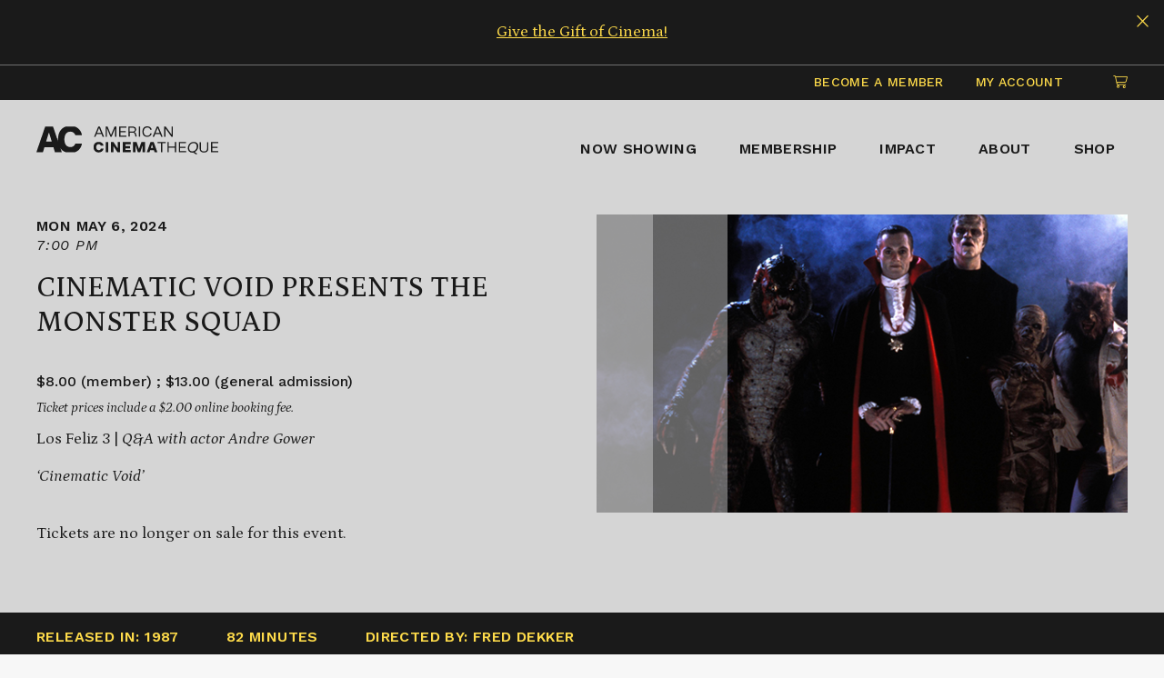

--- FILE ---
content_type: text/html; charset=UTF-8
request_url: https://www.americancinematheque.com/now-showing/cinematic-void-presents-the-monster-squad-5-6-24/
body_size: 22550
content:
<!doctype html>
<html lang="en-US">
<head>
	<meta charset="UTF-8">
	<meta name="viewport" content="width=device-width, initial-scale=1">
	<link rel="profile" href="https://gmpg.org/xfn/11">

	<link rel="preconnect" href="https://fonts.gstatic.com">

	<script src="https://kit.fontawesome.com/b8c7eb40d7.js" crossorigin="anonymous"></script>

	<meta name='robots' content='index, follow, max-image-preview:large, max-snippet:-1, max-video-preview:-1' />
	<style>img:is([sizes="auto" i], [sizes^="auto," i]) { contain-intrinsic-size: 3000px 1500px }</style>
	<script>window._wca = window._wca || [];</script>

	<!-- This site is optimized with the Yoast SEO plugin v22.8 - https://yoast.com/wordpress/plugins/seo/ -->
	<title>Cinematic Void Presents THE MONSTER SQUAD - American Cinematheque</title>
	<link rel="canonical" href="https://www.americancinematheque.com/now-showing/cinematic-void-presents-the-monster-squad-5-6-24/" />
	<meta property="og:locale" content="en_US" />
	<meta property="og:type" content="article" />
	<meta property="og:title" content="Cinematic Void Presents THE MONSTER SQUAD - American Cinematheque" />
	<meta property="og:url" content="https://www.americancinematheque.com/now-showing/cinematic-void-presents-the-monster-squad-5-6-24/" />
	<meta property="og:site_name" content="American Cinematheque" />
	<meta property="article:modified_time" content="2024-05-02T17:29:15+00:00" />
	<meta property="og:image" content="https://assets.americancinematheque.com/wp-content/uploads/2024/04/15180534/THE-MONSTER-SQUAD_hero.png" />
	<meta property="og:image:width" content="620" />
	<meta property="og:image:height" content="348" />
	<meta property="og:image:type" content="image/png" />
	<meta name="twitter:card" content="summary_large_image" />
	<script type="application/ld+json" class="yoast-schema-graph">{"@context":"https://schema.org","@graph":[{"@type":"WebPage","@id":"https://www.americancinematheque.com/now-showing/cinematic-void-presents-the-monster-squad-5-6-24/","url":"https://www.americancinematheque.com/now-showing/cinematic-void-presents-the-monster-squad-5-6-24/","name":"Cinematic Void Presents THE MONSTER SQUAD - American Cinematheque","isPartOf":{"@id":"https://www.americancinematheque.com/#website"},"primaryImageOfPage":{"@id":"https://www.americancinematheque.com/now-showing/cinematic-void-presents-the-monster-squad-5-6-24/#primaryimage"},"image":{"@id":"https://www.americancinematheque.com/now-showing/cinematic-void-presents-the-monster-squad-5-6-24/#primaryimage"},"thumbnailUrl":"https://assets.americancinematheque.com/wp-content/uploads/2024/04/15180534/THE-MONSTER-SQUAD_hero.png","datePublished":"2024-04-16T01:30:31+00:00","dateModified":"2024-05-02T17:29:15+00:00","breadcrumb":{"@id":"https://www.americancinematheque.com/now-showing/cinematic-void-presents-the-monster-squad-5-6-24/#breadcrumb"},"inLanguage":"en-US","potentialAction":[{"@type":"ReadAction","target":["https://www.americancinematheque.com/now-showing/cinematic-void-presents-the-monster-squad-5-6-24/"]}]},{"@type":"ImageObject","inLanguage":"en-US","@id":"https://www.americancinematheque.com/now-showing/cinematic-void-presents-the-monster-squad-5-6-24/#primaryimage","url":"https://assets.americancinematheque.com/wp-content/uploads/2024/04/15180534/THE-MONSTER-SQUAD_hero.png","contentUrl":"https://assets.americancinematheque.com/wp-content/uploads/2024/04/15180534/THE-MONSTER-SQUAD_hero.png","width":620,"height":348},{"@type":"BreadcrumbList","@id":"https://www.americancinematheque.com/now-showing/cinematic-void-presents-the-monster-squad-5-6-24/#breadcrumb","itemListElement":[{"@type":"ListItem","position":1,"name":"Home","item":"https://www.americancinematheque.com/"},{"@type":"ListItem","position":2,"name":"Now Showing","item":"https://www.americancinematheque.com/now-showing/"},{"@type":"ListItem","position":3,"name":"Cinematic Void Presents THE MONSTER SQUAD"}]},{"@type":"WebSite","@id":"https://www.americancinematheque.com/#website","url":"https://www.americancinematheque.com/","name":"American Cinematheque","description":"","publisher":{"@id":"https://www.americancinematheque.com/#organization"},"potentialAction":[{"@type":"SearchAction","target":{"@type":"EntryPoint","urlTemplate":"https://www.americancinematheque.com/?s={search_term_string}"},"query-input":"required name=search_term_string"}],"inLanguage":"en-US"},{"@type":"Organization","@id":"https://www.americancinematheque.com/#organization","name":"American Cinematheque","url":"https://www.americancinematheque.com/","logo":{"@type":"ImageObject","inLanguage":"en-US","@id":"https://www.americancinematheque.com/#/schema/logo/image/","url":"https://assets.americancinematheque.com/wp-content/uploads/2020/12/23013035/ac_logo_primary_stacked_black.svg","contentUrl":"https://assets.americancinematheque.com/wp-content/uploads/2020/12/23013035/ac_logo_primary_stacked_black.svg","width":150,"height":68,"caption":"American Cinematheque"},"image":{"@id":"https://www.americancinematheque.com/#/schema/logo/image/"}}]}</script>
	<!-- / Yoast SEO plugin. -->


<link rel='dns-prefetch' href='//stats.wp.com' />
<link rel='dns-prefetch' href='//fonts.googleapis.com' />
<link rel="alternate" type="application/rss+xml" title="American Cinematheque &raquo; Feed" href="https://www.americancinematheque.com/feed/" />
<link rel="alternate" type="application/rss+xml" title="American Cinematheque &raquo; Comments Feed" href="https://www.americancinematheque.com/comments/feed/" />
<script>
window._wpemojiSettings = {"baseUrl":"https:\/\/s.w.org\/images\/core\/emoji\/16.0.1\/72x72\/","ext":".png","svgUrl":"https:\/\/s.w.org\/images\/core\/emoji\/16.0.1\/svg\/","svgExt":".svg","source":{"concatemoji":"https:\/\/www.americancinematheque.com\/wp-includes\/js\/wp-emoji-release.min.js?ver=6.8.3"}};
/*! This file is auto-generated */
!function(s,n){var o,i,e;function c(e){try{var t={supportTests:e,timestamp:(new Date).valueOf()};sessionStorage.setItem(o,JSON.stringify(t))}catch(e){}}function p(e,t,n){e.clearRect(0,0,e.canvas.width,e.canvas.height),e.fillText(t,0,0);var t=new Uint32Array(e.getImageData(0,0,e.canvas.width,e.canvas.height).data),a=(e.clearRect(0,0,e.canvas.width,e.canvas.height),e.fillText(n,0,0),new Uint32Array(e.getImageData(0,0,e.canvas.width,e.canvas.height).data));return t.every(function(e,t){return e===a[t]})}function u(e,t){e.clearRect(0,0,e.canvas.width,e.canvas.height),e.fillText(t,0,0);for(var n=e.getImageData(16,16,1,1),a=0;a<n.data.length;a++)if(0!==n.data[a])return!1;return!0}function f(e,t,n,a){switch(t){case"flag":return n(e,"\ud83c\udff3\ufe0f\u200d\u26a7\ufe0f","\ud83c\udff3\ufe0f\u200b\u26a7\ufe0f")?!1:!n(e,"\ud83c\udde8\ud83c\uddf6","\ud83c\udde8\u200b\ud83c\uddf6")&&!n(e,"\ud83c\udff4\udb40\udc67\udb40\udc62\udb40\udc65\udb40\udc6e\udb40\udc67\udb40\udc7f","\ud83c\udff4\u200b\udb40\udc67\u200b\udb40\udc62\u200b\udb40\udc65\u200b\udb40\udc6e\u200b\udb40\udc67\u200b\udb40\udc7f");case"emoji":return!a(e,"\ud83e\udedf")}return!1}function g(e,t,n,a){var r="undefined"!=typeof WorkerGlobalScope&&self instanceof WorkerGlobalScope?new OffscreenCanvas(300,150):s.createElement("canvas"),o=r.getContext("2d",{willReadFrequently:!0}),i=(o.textBaseline="top",o.font="600 32px Arial",{});return e.forEach(function(e){i[e]=t(o,e,n,a)}),i}function t(e){var t=s.createElement("script");t.src=e,t.defer=!0,s.head.appendChild(t)}"undefined"!=typeof Promise&&(o="wpEmojiSettingsSupports",i=["flag","emoji"],n.supports={everything:!0,everythingExceptFlag:!0},e=new Promise(function(e){s.addEventListener("DOMContentLoaded",e,{once:!0})}),new Promise(function(t){var n=function(){try{var e=JSON.parse(sessionStorage.getItem(o));if("object"==typeof e&&"number"==typeof e.timestamp&&(new Date).valueOf()<e.timestamp+604800&&"object"==typeof e.supportTests)return e.supportTests}catch(e){}return null}();if(!n){if("undefined"!=typeof Worker&&"undefined"!=typeof OffscreenCanvas&&"undefined"!=typeof URL&&URL.createObjectURL&&"undefined"!=typeof Blob)try{var e="postMessage("+g.toString()+"("+[JSON.stringify(i),f.toString(),p.toString(),u.toString()].join(",")+"));",a=new Blob([e],{type:"text/javascript"}),r=new Worker(URL.createObjectURL(a),{name:"wpTestEmojiSupports"});return void(r.onmessage=function(e){c(n=e.data),r.terminate(),t(n)})}catch(e){}c(n=g(i,f,p,u))}t(n)}).then(function(e){for(var t in e)n.supports[t]=e[t],n.supports.everything=n.supports.everything&&n.supports[t],"flag"!==t&&(n.supports.everythingExceptFlag=n.supports.everythingExceptFlag&&n.supports[t]);n.supports.everythingExceptFlag=n.supports.everythingExceptFlag&&!n.supports.flag,n.DOMReady=!1,n.readyCallback=function(){n.DOMReady=!0}}).then(function(){return e}).then(function(){var e;n.supports.everything||(n.readyCallback(),(e=n.source||{}).concatemoji?t(e.concatemoji):e.wpemoji&&e.twemoji&&(t(e.twemoji),t(e.wpemoji)))}))}((window,document),window._wpemojiSettings);
</script>
<link rel='stylesheet' id='wc-blocks-integration-css' href='https://www.americancinematheque.com/wp-content/plugins/woocommerce-subscriptions/build/index.css?ver=3.1.6' media='all' />
<link rel='stylesheet' id='afadvfront-css-css' href='https://www.americancinematheque.com/wp-content/plugins/advanced-product-quantity/assets/css/afadvfrontstyle.css?ver=1.0' media='all' />
<style id='wp-emoji-styles-inline-css'>

	img.wp-smiley, img.emoji {
		display: inline !important;
		border: none !important;
		box-shadow: none !important;
		height: 1em !important;
		width: 1em !important;
		margin: 0 0.07em !important;
		vertical-align: -0.1em !important;
		background: none !important;
		padding: 0 !important;
	}
</style>
<link rel='stylesheet' id='wp-block-library-css' href='https://www.americancinematheque.com/wp-includes/css/dist/block-library/style.min.css?ver=6.8.3' media='all' />
<style id='wp-block-library-inline-css'>
.has-text-align-justify{text-align:justify;}
</style>
<style id='classic-theme-styles-inline-css'>
/*! This file is auto-generated */
.wp-block-button__link{color:#fff;background-color:#32373c;border-radius:9999px;box-shadow:none;text-decoration:none;padding:calc(.667em + 2px) calc(1.333em + 2px);font-size:1.125em}.wp-block-file__button{background:#32373c;color:#fff;text-decoration:none}
</style>
<style id='safe-svg-svg-icon-style-inline-css'>
.safe-svg-cover{text-align:center}.safe-svg-cover .safe-svg-inside{display:inline-block;max-width:100%}.safe-svg-cover svg{height:100%;max-height:100%;max-width:100%;width:100%}

</style>
<link rel='stylesheet' id='mediaelement-css' href='https://www.americancinematheque.com/wp-includes/js/mediaelement/mediaelementplayer-legacy.min.css?ver=4.2.17' media='all' />
<link rel='stylesheet' id='wp-mediaelement-css' href='https://www.americancinematheque.com/wp-includes/js/mediaelement/wp-mediaelement.min.css?ver=6.8.3' media='all' />
<style id='jetpack-sharing-buttons-style-inline-css'>
.jetpack-sharing-buttons__services-list{display:flex;flex-direction:row;flex-wrap:wrap;gap:0;list-style-type:none;margin:5px;padding:0}.jetpack-sharing-buttons__services-list.has-small-icon-size{font-size:12px}.jetpack-sharing-buttons__services-list.has-normal-icon-size{font-size:16px}.jetpack-sharing-buttons__services-list.has-large-icon-size{font-size:24px}.jetpack-sharing-buttons__services-list.has-huge-icon-size{font-size:36px}@media print{.jetpack-sharing-buttons__services-list{display:none!important}}.editor-styles-wrapper .wp-block-jetpack-sharing-buttons{gap:0;padding-inline-start:0}ul.jetpack-sharing-buttons__services-list.has-background{padding:1.25em 2.375em}
</style>
<style id='global-styles-inline-css'>
:root{--wp--preset--aspect-ratio--square: 1;--wp--preset--aspect-ratio--4-3: 4/3;--wp--preset--aspect-ratio--3-4: 3/4;--wp--preset--aspect-ratio--3-2: 3/2;--wp--preset--aspect-ratio--2-3: 2/3;--wp--preset--aspect-ratio--16-9: 16/9;--wp--preset--aspect-ratio--9-16: 9/16;--wp--preset--color--black: #000000;--wp--preset--color--cyan-bluish-gray: #abb8c3;--wp--preset--color--white: #ffffff;--wp--preset--color--pale-pink: #f78da7;--wp--preset--color--vivid-red: #cf2e2e;--wp--preset--color--luminous-vivid-orange: #ff6900;--wp--preset--color--luminous-vivid-amber: #fcb900;--wp--preset--color--light-green-cyan: #7bdcb5;--wp--preset--color--vivid-green-cyan: #00d084;--wp--preset--color--pale-cyan-blue: #8ed1fc;--wp--preset--color--vivid-cyan-blue: #0693e3;--wp--preset--color--vivid-purple: #9b51e0;--wp--preset--gradient--vivid-cyan-blue-to-vivid-purple: linear-gradient(135deg,rgba(6,147,227,1) 0%,rgb(155,81,224) 100%);--wp--preset--gradient--light-green-cyan-to-vivid-green-cyan: linear-gradient(135deg,rgb(122,220,180) 0%,rgb(0,208,130) 100%);--wp--preset--gradient--luminous-vivid-amber-to-luminous-vivid-orange: linear-gradient(135deg,rgba(252,185,0,1) 0%,rgba(255,105,0,1) 100%);--wp--preset--gradient--luminous-vivid-orange-to-vivid-red: linear-gradient(135deg,rgba(255,105,0,1) 0%,rgb(207,46,46) 100%);--wp--preset--gradient--very-light-gray-to-cyan-bluish-gray: linear-gradient(135deg,rgb(238,238,238) 0%,rgb(169,184,195) 100%);--wp--preset--gradient--cool-to-warm-spectrum: linear-gradient(135deg,rgb(74,234,220) 0%,rgb(151,120,209) 20%,rgb(207,42,186) 40%,rgb(238,44,130) 60%,rgb(251,105,98) 80%,rgb(254,248,76) 100%);--wp--preset--gradient--blush-light-purple: linear-gradient(135deg,rgb(255,206,236) 0%,rgb(152,150,240) 100%);--wp--preset--gradient--blush-bordeaux: linear-gradient(135deg,rgb(254,205,165) 0%,rgb(254,45,45) 50%,rgb(107,0,62) 100%);--wp--preset--gradient--luminous-dusk: linear-gradient(135deg,rgb(255,203,112) 0%,rgb(199,81,192) 50%,rgb(65,88,208) 100%);--wp--preset--gradient--pale-ocean: linear-gradient(135deg,rgb(255,245,203) 0%,rgb(182,227,212) 50%,rgb(51,167,181) 100%);--wp--preset--gradient--electric-grass: linear-gradient(135deg,rgb(202,248,128) 0%,rgb(113,206,126) 100%);--wp--preset--gradient--midnight: linear-gradient(135deg,rgb(2,3,129) 0%,rgb(40,116,252) 100%);--wp--preset--font-size--small: 13px;--wp--preset--font-size--medium: 20px;--wp--preset--font-size--large: 36px;--wp--preset--font-size--x-large: 42px;--wp--preset--spacing--20: 0.44rem;--wp--preset--spacing--30: 0.67rem;--wp--preset--spacing--40: 1rem;--wp--preset--spacing--50: 1.5rem;--wp--preset--spacing--60: 2.25rem;--wp--preset--spacing--70: 3.38rem;--wp--preset--spacing--80: 5.06rem;--wp--preset--shadow--natural: 6px 6px 9px rgba(0, 0, 0, 0.2);--wp--preset--shadow--deep: 12px 12px 50px rgba(0, 0, 0, 0.4);--wp--preset--shadow--sharp: 6px 6px 0px rgba(0, 0, 0, 0.2);--wp--preset--shadow--outlined: 6px 6px 0px -3px rgba(255, 255, 255, 1), 6px 6px rgba(0, 0, 0, 1);--wp--preset--shadow--crisp: 6px 6px 0px rgba(0, 0, 0, 1);}:where(.is-layout-flex){gap: 0.5em;}:where(.is-layout-grid){gap: 0.5em;}body .is-layout-flex{display: flex;}.is-layout-flex{flex-wrap: wrap;align-items: center;}.is-layout-flex > :is(*, div){margin: 0;}body .is-layout-grid{display: grid;}.is-layout-grid > :is(*, div){margin: 0;}:where(.wp-block-columns.is-layout-flex){gap: 2em;}:where(.wp-block-columns.is-layout-grid){gap: 2em;}:where(.wp-block-post-template.is-layout-flex){gap: 1.25em;}:where(.wp-block-post-template.is-layout-grid){gap: 1.25em;}.has-black-color{color: var(--wp--preset--color--black) !important;}.has-cyan-bluish-gray-color{color: var(--wp--preset--color--cyan-bluish-gray) !important;}.has-white-color{color: var(--wp--preset--color--white) !important;}.has-pale-pink-color{color: var(--wp--preset--color--pale-pink) !important;}.has-vivid-red-color{color: var(--wp--preset--color--vivid-red) !important;}.has-luminous-vivid-orange-color{color: var(--wp--preset--color--luminous-vivid-orange) !important;}.has-luminous-vivid-amber-color{color: var(--wp--preset--color--luminous-vivid-amber) !important;}.has-light-green-cyan-color{color: var(--wp--preset--color--light-green-cyan) !important;}.has-vivid-green-cyan-color{color: var(--wp--preset--color--vivid-green-cyan) !important;}.has-pale-cyan-blue-color{color: var(--wp--preset--color--pale-cyan-blue) !important;}.has-vivid-cyan-blue-color{color: var(--wp--preset--color--vivid-cyan-blue) !important;}.has-vivid-purple-color{color: var(--wp--preset--color--vivid-purple) !important;}.has-black-background-color{background-color: var(--wp--preset--color--black) !important;}.has-cyan-bluish-gray-background-color{background-color: var(--wp--preset--color--cyan-bluish-gray) !important;}.has-white-background-color{background-color: var(--wp--preset--color--white) !important;}.has-pale-pink-background-color{background-color: var(--wp--preset--color--pale-pink) !important;}.has-vivid-red-background-color{background-color: var(--wp--preset--color--vivid-red) !important;}.has-luminous-vivid-orange-background-color{background-color: var(--wp--preset--color--luminous-vivid-orange) !important;}.has-luminous-vivid-amber-background-color{background-color: var(--wp--preset--color--luminous-vivid-amber) !important;}.has-light-green-cyan-background-color{background-color: var(--wp--preset--color--light-green-cyan) !important;}.has-vivid-green-cyan-background-color{background-color: var(--wp--preset--color--vivid-green-cyan) !important;}.has-pale-cyan-blue-background-color{background-color: var(--wp--preset--color--pale-cyan-blue) !important;}.has-vivid-cyan-blue-background-color{background-color: var(--wp--preset--color--vivid-cyan-blue) !important;}.has-vivid-purple-background-color{background-color: var(--wp--preset--color--vivid-purple) !important;}.has-black-border-color{border-color: var(--wp--preset--color--black) !important;}.has-cyan-bluish-gray-border-color{border-color: var(--wp--preset--color--cyan-bluish-gray) !important;}.has-white-border-color{border-color: var(--wp--preset--color--white) !important;}.has-pale-pink-border-color{border-color: var(--wp--preset--color--pale-pink) !important;}.has-vivid-red-border-color{border-color: var(--wp--preset--color--vivid-red) !important;}.has-luminous-vivid-orange-border-color{border-color: var(--wp--preset--color--luminous-vivid-orange) !important;}.has-luminous-vivid-amber-border-color{border-color: var(--wp--preset--color--luminous-vivid-amber) !important;}.has-light-green-cyan-border-color{border-color: var(--wp--preset--color--light-green-cyan) !important;}.has-vivid-green-cyan-border-color{border-color: var(--wp--preset--color--vivid-green-cyan) !important;}.has-pale-cyan-blue-border-color{border-color: var(--wp--preset--color--pale-cyan-blue) !important;}.has-vivid-cyan-blue-border-color{border-color: var(--wp--preset--color--vivid-cyan-blue) !important;}.has-vivid-purple-border-color{border-color: var(--wp--preset--color--vivid-purple) !important;}.has-vivid-cyan-blue-to-vivid-purple-gradient-background{background: var(--wp--preset--gradient--vivid-cyan-blue-to-vivid-purple) !important;}.has-light-green-cyan-to-vivid-green-cyan-gradient-background{background: var(--wp--preset--gradient--light-green-cyan-to-vivid-green-cyan) !important;}.has-luminous-vivid-amber-to-luminous-vivid-orange-gradient-background{background: var(--wp--preset--gradient--luminous-vivid-amber-to-luminous-vivid-orange) !important;}.has-luminous-vivid-orange-to-vivid-red-gradient-background{background: var(--wp--preset--gradient--luminous-vivid-orange-to-vivid-red) !important;}.has-very-light-gray-to-cyan-bluish-gray-gradient-background{background: var(--wp--preset--gradient--very-light-gray-to-cyan-bluish-gray) !important;}.has-cool-to-warm-spectrum-gradient-background{background: var(--wp--preset--gradient--cool-to-warm-spectrum) !important;}.has-blush-light-purple-gradient-background{background: var(--wp--preset--gradient--blush-light-purple) !important;}.has-blush-bordeaux-gradient-background{background: var(--wp--preset--gradient--blush-bordeaux) !important;}.has-luminous-dusk-gradient-background{background: var(--wp--preset--gradient--luminous-dusk) !important;}.has-pale-ocean-gradient-background{background: var(--wp--preset--gradient--pale-ocean) !important;}.has-electric-grass-gradient-background{background: var(--wp--preset--gradient--electric-grass) !important;}.has-midnight-gradient-background{background: var(--wp--preset--gradient--midnight) !important;}.has-small-font-size{font-size: var(--wp--preset--font-size--small) !important;}.has-medium-font-size{font-size: var(--wp--preset--font-size--medium) !important;}.has-large-font-size{font-size: var(--wp--preset--font-size--large) !important;}.has-x-large-font-size{font-size: var(--wp--preset--font-size--x-large) !important;}
:where(.wp-block-post-template.is-layout-flex){gap: 1.25em;}:where(.wp-block-post-template.is-layout-grid){gap: 1.25em;}
:where(.wp-block-columns.is-layout-flex){gap: 2em;}:where(.wp-block-columns.is-layout-grid){gap: 2em;}
:root :where(.wp-block-pullquote){font-size: 1.5em;line-height: 1.6;}
</style>
<link rel='stylesheet' id='cpsh-shortcodes-css' href='https://www.americancinematheque.com/wp-content/plugins/column-shortcodes//assets/css/shortcodes.css?ver=1.0.1' media='all' />
<link rel='stylesheet' id='dashicons-css' href='https://www.americancinematheque.com/wp-includes/css/dashicons.min.css?ver=6.8.3' media='all' />
<link rel='stylesheet' id='woocommerce-events-front-style-css' href='https://www.americancinematheque.com/wp-content/plugins/fooevents/css/events-frontend.css?ver=1.18.0' media='all' />
<link rel='stylesheet' id='woocommerce-events-zoom-frontend-style-css' href='https://www.americancinematheque.com/wp-content/plugins/fooevents/css/events-zoom-frontend.css?ver=1.18.0' media='all' />
<link rel='stylesheet' id='woocommerce-layout-css' href='https://www.americancinematheque.com/wp-content/plugins/woocommerce/assets/css/woocommerce-layout.css?ver=10.2.2' media='all' />
<style id='woocommerce-layout-inline-css'>

	.infinite-scroll .woocommerce-pagination {
		display: none;
	}
</style>
<link rel='stylesheet' id='woocommerce-smallscreen-css' href='https://www.americancinematheque.com/wp-content/plugins/woocommerce/assets/css/woocommerce-smallscreen.css?ver=10.2.2' media='only screen and (max-width: 768px)' />
<link rel='stylesheet' id='woocommerce-general-css' href='https://www.americancinematheque.com/wp-content/plugins/woocommerce/assets/css/woocommerce.css?ver=10.2.2' media='all' />
<style id='woocommerce-inline-inline-css'>
.woocommerce form .form-row .required { visibility: visible; }
</style>
<link rel='stylesheet' id='brands-styles-css' href='https://www.americancinematheque.com/wp-content/plugins/woocommerce/assets/css/brands.css?ver=10.2.2' media='all' />
<link rel='stylesheet' id='wc-memberships-frontend-css' href='https://www.americancinematheque.com/wp-content/plugins/woocommerce-memberships/assets/css/frontend/wc-memberships-frontend.min.css?ver=1.22.8' media='all' />
<link rel='stylesheet' id='mf-style-css' href='https://www.americancinematheque.com/wp-content/themes/mf-theme/style.css?ver=2.43' media='' />
<link rel='stylesheet' id='mf-style-custom-css' href='https://www.americancinematheque.com/wp-content/themes/mf-theme/public/main.css?ver=2.43' media='' />
<link rel='stylesheet' id='mf-style-googlefonts-css' href='https://fonts.googleapis.com/css2?family=Petrona:ital,wght@0,300;0,400;0,500;1,300;1,400;1,500&#038;family=Work+Sans:ital,wght@0,400;0,500;0,600;0,700;0,800;1,400;1,500;1,600;1,700;1,800&#038;display=swap' media='all' />
<link rel='stylesheet' id='high-profile-checkout-cart-main-BTBapCZ1-css' href='https://www.americancinematheque.com/wp-content/themes/mf-theme/frontend-apps/high-profile-checkout-cart/public/build/assets/main-BTBapCZ1.css' media='' />
<link rel='stylesheet' id='wc-bundle-style-css' href='https://www.americancinematheque.com/wp-content/plugins/woocommerce-product-bundles/assets/css/frontend/woocommerce.css?ver=6.12.7' media='all' />
<script src="https://www.americancinematheque.com/wp-includes/js/jquery/jquery.min.js?ver=3.7.1" id="jquery-core-js"></script>
<script src="https://www.americancinematheque.com/wp-includes/js/jquery/jquery-migrate.min.js?ver=3.4.1" id="jquery-migrate-js"></script>
<script src="https://www.americancinematheque.com/wp-content/plugins/advanced-product-quantity/assets/js/afadvfront.js?ver=1.0" id="afadvfront-js-js"></script>
<script src="https://www.americancinematheque.com/wp-content/plugins/woocommerce/assets/js/jquery-blockui/jquery.blockUI.min.js?ver=2.7.0-wc.10.2.2" id="jquery-blockui-js" defer data-wp-strategy="defer"></script>
<script id="wc-add-to-cart-js-extra">
var wc_add_to_cart_params = {"ajax_url":"\/wp-admin\/admin-ajax.php","wc_ajax_url":"\/?wc-ajax=%%endpoint%%","i18n_view_cart":"View cart","cart_url":"https:\/\/www.americancinematheque.com\/cart\/","is_cart":"","cart_redirect_after_add":"no"};
</script>
<script src="https://www.americancinematheque.com/wp-content/plugins/woocommerce/assets/js/frontend/add-to-cart.min.js?ver=10.2.2" id="wc-add-to-cart-js" defer data-wp-strategy="defer"></script>
<script src="https://www.americancinematheque.com/wp-content/plugins/woocommerce/assets/js/js-cookie/js.cookie.min.js?ver=2.1.4-wc.10.2.2" id="js-cookie-js" defer data-wp-strategy="defer"></script>
<script id="woocommerce-js-extra">
var woocommerce_params = {"ajax_url":"\/wp-admin\/admin-ajax.php","wc_ajax_url":"\/?wc-ajax=%%endpoint%%","i18n_password_show":"Show password","i18n_password_hide":"Hide password"};
</script>
<script src="https://www.americancinematheque.com/wp-content/plugins/woocommerce/assets/js/frontend/woocommerce.min.js?ver=10.2.2" id="woocommerce-js" defer data-wp-strategy="defer"></script>
<script src="https://stats.wp.com/s-202604.js" id="woocommerce-analytics-js" defer data-wp-strategy="defer"></script>
<script id="wc-settings-dep-in-header-js-after">
console.warn( "Scripts that have a dependency on [wc-settings, wc-blocks-checkout] must be loaded in the footer, automatewoo-marketing-optin-editor-script was registered to load in the header, but has been switched to load in the footer instead. See https://github.com/woocommerce/woocommerce-gutenberg-products-block/pull/5059" );
</script>
<link rel="https://api.w.org/" href="https://www.americancinematheque.com/wp-json/" /><link rel="alternate" title="JSON" type="application/json" href="https://www.americancinematheque.com/wp-json/wp/v2/event/2384274" /><link rel="EditURI" type="application/rsd+xml" title="RSD" href="https://www.americancinematheque.com/xmlrpc.php?rsd" />
<meta name="generator" content="WordPress 6.8.3" />
<meta name="generator" content="WooCommerce 10.2.2" />
<link rel='shortlink' href='https://www.americancinematheque.com/?p=2384274' />
<link rel="alternate" title="oEmbed (JSON)" type="application/json+oembed" href="https://www.americancinematheque.com/wp-json/oembed/1.0/embed?url=https%3A%2F%2Fwww.americancinematheque.com%2Fnow-showing%2Fcinematic-void-presents-the-monster-squad-5-6-24%2F" />
<link rel="alternate" title="oEmbed (XML)" type="text/xml+oembed" href="https://www.americancinematheque.com/wp-json/oembed/1.0/embed?url=https%3A%2F%2Fwww.americancinematheque.com%2Fnow-showing%2Fcinematic-void-presents-the-monster-squad-5-6-24%2F&#038;format=xml" />
	<style>img#wpstats{display:none}</style>
		        <!-- Favicon code -->
        <link rel="apple-touch-icon" sizes="180x180" href="/apple-touch-icon.png">
        <link rel="icon" type="image/png" sizes="32x32" href="/favicon-32x32.png">
        <link rel="icon" type="image/png" sizes="16x16" href="/favicon-16x16.png">
        <link rel="manifest" href="/site.webmanifest">
        <link rel="mask-icon" href="/safari-pinned-tab.svg" color="#5bbad5">
        <meta name="msapplication-TileColor" content="#ffc40d">
        <meta name="theme-color" content="#ffffff">
        
        
            <!-- Google Tag Manager -->
            <script>(function(w,d,s,l,i){w[l]=w[l]||[];w[l].push({'gtm.start':
            new Date().getTime(),event:'gtm.js'});var f=d.getElementsByTagName(s)[0],
            j=d.createElement(s),dl=l!='dataLayer'?'&l='+l:'';j.async=true;j.src=
            'https://www.googletagmanager.com/gtm.js?id='+i+dl;f.parentNode.insertBefore(j,f);
            })(window,document,'script','dataLayer','GTM-KP28RL7');</script>
            <!-- End Google Tag Manager -->

            <!-- Hotjar Tracking Code for https://americancinematheque.com/ -->
            <script>
                (function(h,o,t,j,a,r){
                    h.hj=h.hj||function(){(h.hj.q=h.hj.q||[]).push(arguments)};
                    h._hjSettings={hjid:1616622,hjsv:6};
                    a=o.getElementsByTagName('head')[0];
                    r=o.createElement('script');r.async=1;
                    r.src=t+h._hjSettings.hjid+j+h._hjSettings.hjsv;
                    a.appendChild(r);
                })(window,document,'https://static.hotjar.com/c/hotjar-','.js?sv=');
            </script>
        
            	<noscript><style>.woocommerce-product-gallery{ opacity: 1 !important; }</style></noscript>
	<style>.recentcomments a{display:inline !important;padding:0 !important;margin:0 !important;}</style></head>

<body class="wp-singular event-template-default single single-event postid-2384274 wp-theme-mf-theme theme-mf-theme woocommerce-no-js group-blog">

	<!-- Google Tag Manager (noscript) -->
	<noscript><iframe src="https://www.googletagmanager.com/ns.html?id=GTM-KP28RL7"
	height="0" width="0" style="display:none;visibility:hidden"></iframe></noscript>
	<!-- End Google Tag Manager (noscript) -->

<div id="page" class="site">
	<a class="skip-link screen-reader-text" href="#content">Skip to content</a>

	
    <article id="alertBar" class="alertBar" aria-expanded="true">
        <div class="container">
            <p><a href="https://www.americancinematheque.com/join-us/membership/#gift-of-membership">Give the Gift of Cinema!</a></p>
        </div>
        <button type="button" class="alertBar__close" aria-controls="alertBar" aria-expanded="true">
            <span class="screen-reader-text">Close this alert bar</span>
            <span class="fal fa-times" aria-hidden="true"></span>
        </button>
    </article>



<header id="masthead" class="site-header" role="banner">

    <section class="topNav">
        <div class="container">
            <ul>
                
                <div class="js-topNav-my-account" style="display: inline-block"></div>

         

                <li class="topNav__element">
                    <a href="/my-cart"><span class="screen-reader-text">Click to view items in cart</span> <span class="fal fa-shopping-cart" aria-hidden="true"></span></a>
                </li>

            </ul>
        </div>
    </section>


    <div class="header__main" data-bg="">

        <div class="header__wrapper container">

            <a class="site-branding header__logo" href="https://www.americancinematheque.com" title="American Cinematheque">
                <svg version="1.1" id="headerLogo" xmlns="http://www.w3.org/2000/svg" xmlns:xlink="http://www.w3.org/1999/xlink" x="0px" y="0px"
	 viewBox="0 0 200 31.3" enable-background="new 0 0 200 31.3" xml:space="preserve">
<g>
	<defs>
		<rect id="headerLogo__01" width="200" height="31.3"/>
	</defs>
	<clipPath id="headerLogo__02">
		<use xlink:href="#headerLogo__01"  overflow="visible"/>
	</clipPath>
	<path class="headerLogo__initials" clip-path="url(#headerLogo__02)" fill="#1A1A1A" d="M50.1,19.1h-7.2c-0.7,2.4-2.9,4-5.4,4c-4.1,0-6.7-3-6.7-8.6
		s2.6-8.6,6.7-8.6c2.5,0,4.7,1.6,5.4,4h7.2c-0.6-4.5-3.7-8.3-8-9.7h-9.7c-5.3,1.8-8.6,6.6-8.6,14.3c0,0.8,0,1.6,0.1,2.3L18.3,0.2
		H9.7L0,28.8h7.2l1.6-5.5h10l1.6,5.5H28l-1.5-4.4c1.4,2.1,3.5,3.6,5.9,4.4h9.9C46.5,27.4,49.6,23.6,50.1,19.1 M10.7,16.9l2.9-9.6H14
		l2.9,9.6L10.7,16.9z"/>
	<g class="headerLogo__words">
		<path clip-path="url(#headerLogo__02)" fill="#1A1A1A" d="M63.5,11.5l4.6-11.3h1.7l4.6,11.3h-1.6l-1.1-2.8h-5.5L65,11.5
			H63.5z M66.6,7.4h4.6l-2.2-5.5h-0.1L66.6,7.4z"/>
		<path clip-path="url(#headerLogo__02)" fill="#1A1A1A" d="M76.2,11.5V0.2h2.1L82,9.6h0.1L86,0.2h2v11.3h-1.4V2.6h-0.2
			l-3.6,8.9h-1.4l-3.6-8.9h-0.2v8.9H76.2z"/>
		<path clip-path="url(#headerLogo__02)" fill="#1A1A1A" d="M91,11.5V0.2h7.9v1.3h-6.5v3.8h5.8v1.3h-5.8v3.8h6.6v1.2H91z"/>
		<path clip-path="url(#headerLogo__02)" fill="#1A1A1A" d="M101.2,11.5V0.2h4.4c3.1,0,4.1,1.5,4.1,3.2s-0.5,2.4-2,2.9v0.1
			c1.3,0.4,1.8,1.3,2.1,2.7l0.6,2.3h-1.5l-0.5-2.2c-0.3-1.2-0.7-2.2-2.7-2.2h-3v4.4H101.2z M102.6,5.9h3c2,0,2.7-1,2.7-2.2
			s-0.7-2.2-2.7-2.2h-3V5.9z"/>
		<rect x="112.7" y="0.2" clip-path="url(#headerLogo__02)" fill="#1A1A1A" width="1.4" height="11.3"/>
		<path clip-path="url(#headerLogo__02)" fill="#1A1A1A" d="M116.6,5.9c0-3.9,2.3-5.9,5.3-5.9c2.5,0,4.6,1.4,4.9,3.9h-1.5
			c-0.3-1.6-1.8-2.7-3.4-2.6c-2.2,0-3.9,1.5-3.9,4.6s1.6,4.6,3.9,4.6c1.7,0.1,3.1-1,3.4-2.7h1.5c-0.3,2.5-2.4,3.9-4.9,3.9
			C118.9,11.8,116.6,9.8,116.6,5.9"/>
		<path clip-path="url(#headerLogo__02)" fill="#1A1A1A" d="M127.9,11.5l4.6-11.3h1.7l4.6,11.3h-1.6l-1.1-2.8h-5.5l-1.1,2.8
			H127.9z M131,7.4h4.6l-2.2-5.5h-0.1L131,7.4z M140.6,11.5V0.2h1.6l6.4,8.9h0.1V0.2h1.4v11.3h-1.6l-6.4-8.9h-0.1v8.9H140.6z"/>
		<path clip-path="url(#headerLogo__02)" fill="#1A1A1A" d="M137,28.8v-10h-3.8v-1.3h9v1.3h-3.8v10H137z M144.2,28.8V17.5
			h1.4v5h6.7v-5h1.4v11.3h-1.4v-5h-6.7v5H144.2z"/>
		<path clip-path="url(#headerLogo__02)" fill="#1A1A1A" d="M156.7,28.8V17.5h7.9v1.3h-6.5v3.8h5.8v1.3h-5.8v3.7h6.6v1.3
			H156.7z"/>
		<path clip-path="url(#headerLogo__02)" fill="#1A1A1A" d="M174.1,28.5L174.1,28.5l2.7,1.8l-0.8,1.1l-3.6-2.3l-1.1,0.1
			c-2.5,0.1-4.6-1.8-4.7-4.3c0-0.2,0-0.4,0-0.7c0.1-4.1,2.8-6.9,6.7-6.9c2.5-0.1,4.6,1.8,4.8,4.3c0,0.2,0,0.4,0,0.6
			C177.8,25.5,176.4,27.4,174.1,28.5 M171.4,27.8c3,0,5-2.6,5-5.6c0-2.2-1.3-3.6-3.4-3.6c-3,0-5,2.6-5,5.6
			C168,26.4,169.2,27.8,171.4,27.8"/>
		<path clip-path="url(#headerLogo__02)" fill="#1A1A1A" d="M179.5,24.6v-7h1.4v7.1c0,2.2,1.3,3.2,3.4,3.2s3.4-1,3.4-3.2
			v-7.1h1.4v7c0,3.1-1.7,4.5-4.8,4.5S179.5,27.7,179.5,24.6"/>
		<path clip-path="url(#headerLogo__02)" fill="#1A1A1A" d="M192,28.8V17.5h7.9v1.3h-6.5v3.8h5.8v1.3h-5.8v3.7h6.6v1.3H192z"
			/>
		<rect x="76.3" y="17.5" clip-path="url(#headerLogo__02)" fill="#1A1A1A" width="2.7" height="11.3"/>
		<path clip-path="url(#headerLogo__02)" fill="#1A1A1A" d="M81.9,28.8V17.5h2.9l4.4,6.6h0.2v-6.6h2.7v11.3h-2.9l-4.4-6.6
			h-0.1v6.6H81.9z"/>
		<path clip-path="url(#headerLogo__02)" fill="#1A1A1A" d="M95.1,28.8V17.5h8.6V20h-5.8v1.9h5.1v2.5h-5.1v1.9h5.9v2.5H95.1z
			"/>
		<path clip-path="url(#headerLogo__02)" fill="#1A1A1A" d="M106.3,28.8V17.5h3.9l2.6,7.5h0.1l2.6-7.5h3.9v11.3h-2.6v-7.4
			h-0.1l-2.5,7.4h-2.6l-2.5-7.4h-0.1v7.4H106.3z"/>
		<path clip-path="url(#headerLogo__02)" fill="#1A1A1A" d="M121.4,28.8l4.1-11.3h3.5l4.1,11.3h-3.1l-0.7-2.2h-4.2l-0.7,2.2
			H121.4z M125.8,24.1h2.6l-1.2-3.8h-0.1L125.8,24.1z"/>
		<path clip-path="url(#headerLogo__02)" fill="#1A1A1A" d="M68.6,26.5c-1.7,0-2.8-1.2-2.8-3.4s1.1-3.3,2.8-3.3
			c1.1,0,2,0.7,2.3,1.7h3c-0.4-2.9-2.9-4.2-5.3-4.2c-3.4,0-5.7,2-5.7,5.8s2.3,5.9,5.7,5.9c2.4,0,4.9-1.3,5.3-4.2h-3
			C70.6,25.8,69.7,26.6,68.6,26.5"/>
	</g>
</g>
</svg>
            </a>

            <nav id="site-navigation" class="header__nav main-navigation" role="navigation">

                <div class="menu-main-menu-container"><ul id="menu-main-menu" class="menu"><li id="menu-item-7650" class="menu-item menu-item-type-post_type menu-item-object-page menu-item-has-children menu-item-7650"><a href="https://www.americancinematheque.com/now-showing/" aria-controls="megaMenuWrapper__7650">Now Showing</a><div id="megaMenuWrapper__7650" class="megaMenuWrapper"><div class="megaMenuSide"><div class="megaMenu__closeWrapper"><button type="button" class="megaMenu__close screen-reader-text">Close<span class="fal fa-times" aria-hidden="true"></span></button></div><div class="megaMenuInner"><div class="megaMenuInner__text"><div class="megaMenuInner__body"><p>35mm, 70mm, nitrate, state-of-the-art digital. Q&amp;As, retrospectives, double-features, triple-features, marathons. We’re a year-round film festival. There&#8217;s something for everyone in our programming lineup.</p>
</div><a href="https://www.americancinematheque.com/now-showing/" class="megaMenuInner__cta button">Now Showing</a></div><div class="megaMenuInner__image"><img src="https://assets.americancinematheque.com/wp-content/uploads/2023/05/09141629/About-Megamenu-1.png" /></div></div></div><div class="megaMenuMain"><h3 class="megaMenuMain__title"><a href="https://www.americancinematheque.com/now-showing/">Now Showing<span class="fal fa-long-arrow-right" aria-hidden="true"></span></a></h3></a>
<ul class="sub-menu">
	<li id="menu-item-7674" class="menu-item menu-item-type-custom menu-item-object-custom menu-item-7674"><a href="https://www.americancinematheque.com/now-showing/">Calendar</a></li>
	<li id="menu-item-10798" class="menu-item menu-item-type-custom menu-item-object-custom menu-item-10798"><a href="https://www.americancinematheque.com/now-showing/?event_location=54&#038;view_type=list">Aero Theatre</a></li>
	<li id="menu-item-12845" class="menu-item menu-item-type-custom menu-item-object-custom menu-item-12845"><a href="https://www.americancinematheque.com/now-showing/?event_location=102&#038;view_type=list">Los Feliz Theatre</a></li>
	<li id="menu-item-1199728" class="menu-item menu-item-type-custom menu-item-object-custom menu-item-1199728"><a href="https://www.americancinematheque.com/now-showing/?event_location=55&#038;view_type=list">Egyptian Theatre</a></li>
	<li id="menu-item-671235" class="menu-item menu-item-type-post_type menu-item-object-page menu-item-671235"><a href="https://www.americancinematheque.com/festivals/">Annual Festivals</a></li>
	<li id="menu-item-7673" class="menu-item menu-item-type-custom menu-item-object-custom menu-item-7673"><a href="https://www.americancinematheque.com/now-showing-series/">By Series</a></li>
</ul>
</li>
<li id="menu-item-1513090" class="menu-item menu-item-type-custom menu-item-object-custom menu-item-has-children menu-item-1513090"><a href="https://www.americancinematheque.com/join-us/membership/" aria-controls="megaMenuWrapper__1513090">Membership</a><div id="megaMenuWrapper__1513090" class="megaMenuWrapper"><div class="megaMenuSide"><div class="megaMenu__closeWrapper"><button type="button" class="megaMenu__close screen-reader-text">Close<span class="fal fa-times" aria-hidden="true"></span></button></div><div class="megaMenuInner"><div class="megaMenuInner__text"><div class="megaMenuInner__body"><p>Everything we do is rooted in the collective, communal experience of the movies and bringing people together around the cinematic arts. Your membership ensures access to that experience is available to everyone and includes a number of personal benefits.</p>
</div></div><div class="megaMenuInner__image"><img src="https://assets.americancinematheque.com/wp-content/uploads/2023/05/09142138/Become-A-Member-Home-Page.png" /></div></div></div><div class="megaMenuMain"><h3 class="megaMenuMain__title"><a href="https://www.americancinematheque.com/join-us/membership/">Membership<span class="fal fa-long-arrow-right" aria-hidden="true"></span></a></h3></a>
<ul class="sub-menu">
	<li id="menu-item-1513025" class="menu-item menu-item-type-custom menu-item-object-custom menu-item-1513025"><a href="https://www.americancinematheque.com/join-us/membership/">Become a Member</a></li>
	<li id="menu-item-1512975" class="menu-item menu-item-type-custom menu-item-object-custom menu-item-1512975"><a href="https://www.americancinematheque.com/join-us/membership/#gift-of-membership">Give the Gift of Membership</a></li>
</ul>
</li>
<li id="menu-item-5308226" class="menu-item menu-item-type-post_type menu-item-object-page menu-item-has-children menu-item-5308226"><a href="https://www.americancinematheque.com/impact/" aria-controls="megaMenuWrapper__5308226">Impact</a><div id="megaMenuWrapper__5308226" class="megaMenuWrapper"><div class="megaMenuSide"><div class="megaMenu__closeWrapper"><button type="button" class="megaMenu__close screen-reader-text">Close<span class="fal fa-times" aria-hidden="true"></span></button></div><div class="megaMenuInner"><div class="megaMenuInner__text"><div class="megaMenuInner__body"><p>The American Cinematheque is a member-donor-volunteer supported 501(c)(3) non-profit arts organization whose mission is to celebrate the experience of cinema. </p>
</div><a href="https://www.americancinematheque.com/impact/" class="megaMenuInner__cta button">Impact</a></div><div class="megaMenuInner__image"><img src="https://assets.americancinematheque.com/wp-content/uploads/2022/08/24205807/Vault_American_Cinematheque_MM.jpg" /></div></div></div><div class="megaMenuMain"><h3 class="megaMenuMain__title"><a href="https://www.americancinematheque.com/impact/">Impact<span class="fal fa-long-arrow-right" aria-hidden="true"></span></a></h3></a>
<ul class="sub-menu">
	<li id="menu-item-5307367" class="menu-item menu-item-type-post_type menu-item-object-page menu-item-5307367"><a href="https://www.americancinematheque.com/impact/archive/">Archive</a></li>
	<li id="menu-item-5307368" class="menu-item menu-item-type-post_type menu-item-object-page menu-item-5307368"><a href="https://www.americancinematheque.com/impact/wescreen/">WeScreen</a></li>
	<li id="menu-item-6556" class="menu-item menu-item-type-post_type menu-item-object-page menu-item-6556"><a href="https://www.americancinematheque.com/join-us/donate/">Donate</a></li>
	<li id="menu-item-515353" class="menu-item menu-item-type-post_type menu-item-object-page menu-item-515353"><a href="https://www.americancinematheque.com/join-us/volunteer/">Volunteer</a></li>
</ul>
</li>
<li id="menu-item-6543" class="menu-item menu-item-type-post_type menu-item-object-page menu-item-has-children menu-item-6543"><a href="https://www.americancinematheque.com/about/" aria-controls="megaMenuWrapper__6543">About</a><div id="megaMenuWrapper__6543" class="megaMenuWrapper"><div class="megaMenuSide"><div class="megaMenu__closeWrapper"><button type="button" class="megaMenu__close screen-reader-text">Close<span class="fal fa-times" aria-hidden="true"></span></button></div><div class="megaMenuInner"><div class="megaMenuInner__text"><div class="megaMenuInner__body"><p>Since it began screening films to the public in 1985, the American Cinematheque has provided diverse film programming and immersive in-person discussions and events with thousands of filmmakers and luminaries, presenting new and repertory cinema to Los Angeles.</p>
</div><a href="https://www.americancinematheque.com/about/" class="megaMenuInner__cta button">About</a></div><div class="megaMenuInner__image"><img src="https://assets.americancinematheque.com/wp-content/uploads/2023/05/09141631/About-Megamenu-2.png" /></div></div></div><div class="megaMenuMain"><h3 class="megaMenuMain__title"><a href="https://www.americancinematheque.com/about/">About<span class="fal fa-long-arrow-right" aria-hidden="true"></span></a></h3></a>
<ul class="sub-menu">
	<li id="menu-item-6550" class="menu-item menu-item-type-post_type menu-item-object-page menu-item-6550"><a href="https://www.americancinematheque.com/about/theatres/">Theatres</a></li>
	<li id="menu-item-6548" class="menu-item menu-item-type-post_type menu-item-object-page menu-item-6548"><a href="https://www.americancinematheque.com/about/news-press/">News &#038; Press</a></li>
	<li id="menu-item-5303162" class="menu-item menu-item-type-post_type menu-item-object-page menu-item-5303162"><a href="https://www.americancinematheque.com/award-show-michael-b-jordan/">Award Show – Michael B. Jordan</a></li>
	<li id="menu-item-6547" class="menu-item menu-item-type-post_type menu-item-object-page menu-item-6547"><a href="https://www.americancinematheque.com/about/faqs/">FAQs</a></li>
	<li id="menu-item-6544" class="menu-item menu-item-type-post_type menu-item-object-page menu-item-6544"><a href="https://www.americancinematheque.com/about/admission-policies/">Admission Policies</a></li>
	<li id="menu-item-6546" class="menu-item menu-item-type-post_type menu-item-object-page menu-item-6546"><a href="https://www.americancinematheque.com/about/contact/">Contact</a></li>
</ul>
</li>
<li id="menu-item-406078" class="menu-item menu-item-type-post_type menu-item-object-page menu-item-406078"><a href="https://www.americancinematheque.com/shop/">Shop</a></li>
</ul></div>
                <button id="menu-toggle" class="menu-toggle" aria-controls="mobile-menu" aria-expanded="false">
                    <span class="line line-top"></span>
                    <span class="line line-middle"></span>
                    <span class="line line-bottom"></span>
                </button>

                <div id="mobile-nav" class="header__nav__mobile">
                    <div class="mobileMenus">
                        <div class="menu-mobile-container"><ul id="mobile-menu" class="menu"><li id="menu-item-6598" class="menu-item menu-item-type-post_type menu-item-object-page menu-item-has-children menu-item-6598"><a href="https://www.americancinematheque.com/now-showing/">Now Showing</a>
<ul class="sub-menu">
	<li id="menu-item-676803" class="menu-item menu-item-type-custom menu-item-object-custom menu-item-676803"><a href="https://www.americancinematheque.com/now-showing/">Calendar</a></li>
	<li id="menu-item-10893" class="menu-item menu-item-type-custom menu-item-object-custom menu-item-10893"><a href="https://www.americancinematheque.com/now-showing/?event_location=54&#038;view_type=list">Aero Theatre</a></li>
	<li id="menu-item-12852" class="menu-item menu-item-type-custom menu-item-object-custom menu-item-12852"><a href="https://www.americancinematheque.com/now-showing/?event_location=102&#038;view_type=list">Los Feliz Theatre</a></li>
	<li id="menu-item-1209918" class="menu-item menu-item-type-custom menu-item-object-custom menu-item-1209918"><a href="https://www.americancinematheque.com/now-showing/?event_location=55&#038;view_type=list">Egyptian Theatre</a></li>
	<li id="menu-item-671236" class="menu-item menu-item-type-post_type menu-item-object-page menu-item-671236"><a href="https://www.americancinematheque.com/festivals/">Annual Festivals</a></li>
	<li id="menu-item-7698" class="menu-item menu-item-type-custom menu-item-object-custom menu-item-7698"><a href="https://www.americancinematheque.com/now-showing-series/">By Series</a></li>
</ul>
</li>
<li id="menu-item-1631332" class="menu-item menu-item-type-post_type menu-item-object-page menu-item-has-children menu-item-1631332"><a href="https://www.americancinematheque.com/join-us/membership/">Membership</a>
<ul class="sub-menu">
	<li id="menu-item-1631333" class="menu-item menu-item-type-post_type menu-item-object-page menu-item-1631333"><a href="https://www.americancinematheque.com/join-us/membership/">Become a Member</a></li>
	<li id="menu-item-1631334" class="menu-item menu-item-type-custom menu-item-object-custom menu-item-1631334"><a href="https://www.americancinematheque.com/join-us/membership/#gift-of-membership">Give the Gift of Membership</a></li>
	<li id="menu-item-1631338" class="menu-item menu-item-type-post_type menu-item-object-page menu-item-1631338"><a href="https://www.americancinematheque.com/join-us/membership/">Membership</a></li>
</ul>
</li>
<li id="menu-item-5307465" class="menu-item menu-item-type-post_type menu-item-object-page menu-item-has-children menu-item-5307465"><a href="https://www.americancinematheque.com/impact/">Impact</a>
<ul class="sub-menu">
	<li id="menu-item-5307466" class="menu-item menu-item-type-post_type menu-item-object-page menu-item-5307466"><a href="https://www.americancinematheque.com/impact/archive/">Archive</a></li>
	<li id="menu-item-5307467" class="menu-item menu-item-type-post_type menu-item-object-page menu-item-5307467"><a href="https://www.americancinematheque.com/impact/wescreen/">WeScreen</a></li>
	<li id="menu-item-6591" class="menu-item menu-item-type-post_type menu-item-object-page menu-item-6591"><a href="https://www.americancinematheque.com/join-us/donate/">Donate</a></li>
	<li id="menu-item-515366" class="menu-item menu-item-type-post_type menu-item-object-page menu-item-515366"><a href="https://www.americancinematheque.com/join-us/volunteer/">Volunteer</a></li>
	<li id="menu-item-5307500" class="menu-item menu-item-type-post_type menu-item-object-page menu-item-5307500"><a href="https://www.americancinematheque.com/impact/">Impact</a></li>
</ul>
</li>
<li id="menu-item-6590" class="menu-item menu-item-type-post_type menu-item-object-page menu-item-has-children menu-item-6590"><a href="https://www.americancinematheque.com/join-us/">Support Us</a>
<ul class="sub-menu">
	<li id="menu-item-6592" class="menu-item menu-item-type-post_type menu-item-object-page menu-item-6592"><a href="https://www.americancinematheque.com/join-us/membership/">Membership</a></li>
	<li id="menu-item-6605" class="allItem menu-item menu-item-type-post_type menu-item-object-page menu-item-6605"><a href="https://www.americancinematheque.com/join-us/">Support Us</a></li>
</ul>
</li>
<li id="menu-item-6578" class="menu-item menu-item-type-post_type menu-item-object-page menu-item-has-children menu-item-6578"><a href="https://www.americancinematheque.com/about/">About</a>
<ul class="sub-menu">
	<li id="menu-item-6585" class="menu-item menu-item-type-post_type menu-item-object-page menu-item-6585"><a href="https://www.americancinematheque.com/about/theatres/">Theatres</a></li>
	<li id="menu-item-6583" class="menu-item menu-item-type-post_type menu-item-object-page menu-item-6583"><a href="https://www.americancinematheque.com/about/news-press/">News &#038; Press</a></li>
	<li id="menu-item-5303158" class="menu-item menu-item-type-post_type menu-item-object-page menu-item-5303158"><a href="https://www.americancinematheque.com/award-show-michael-b-jordan/">AC Awards</a></li>
	<li id="menu-item-6582" class="menu-item menu-item-type-post_type menu-item-object-page menu-item-6582"><a href="https://www.americancinematheque.com/about/faqs/">FAQs</a></li>
	<li id="menu-item-6579" class="menu-item menu-item-type-post_type menu-item-object-page menu-item-6579"><a href="https://www.americancinematheque.com/about/admission-policies/">Admission Policies</a></li>
	<li id="menu-item-6581" class="menu-item menu-item-type-post_type menu-item-object-page menu-item-6581"><a href="https://www.americancinematheque.com/about/contact/">Contact</a></li>
	<li id="menu-item-6603" class="allItem menu-item menu-item-type-post_type menu-item-object-page menu-item-6603"><a href="https://www.americancinematheque.com/about/">About</a></li>
</ul>
</li>
<li id="menu-item-406079" class="menu-item menu-item-type-post_type menu-item-object-page menu-item-406079"><a href="https://www.americancinematheque.com/shop/">Shop</a></li>
</ul></div>                    </div>
                </div>

            </nav>

        </div><!-- .header__wrapper -->

    </div>

</header>

	<div id="content" class="site-content">

	<div id="primary" class="singleEvent">
		<main id="main" class="site-main" role="main">

			
<style>
    #loader {
        width: 100%;
    }

    .skeleton {
        background-color: #e4ddeb;
        border-radius: 4px;
        margin-bottom: 10px;
        position: relative;
        animation: pulse 1.5s infinite ease-in-out; /* Faster pulse */
    }

    .skeleton-text {
        width: 100%;
        height: 20px;
    }

    .skeleton-box {
        width: 100%;
        height: 150px;
        display: flex;
        justify-content: center;
        align-items: center;
        position: relative;
    }

    .loading-text {
        position: absolute;
        color: #666;
        font-size: 18px;
        font-weight: bold;
        text-transform: uppercase;
    }

    @keyframes pulse {
        0% {
            opacity: 1;
        }
        50% {
            opacity: 0.5;
        }
        100% {
            opacity: 1;
        }
    }
</style>
<div id="singleEvent" class="singleEvent__main">

	
		    

            <section class="eventHero">

                
				<div class="container">

					<article class="eventHero__text">

													<span class="eventHero__date subHeading">MON MAY 6, 2024</span>
						
													<span class="eventHero__time">7:00 PM</span>
						
													<h1 class="eventHero__title">Cinematic Void Presents THE MONSTER SQUAD</h1>
						
													<p class="eventHero__pricing">$8.00 (member) ; $13.00 (general admission)</p>
						
                                                    <p class="eventHero__bookingFeeDisclaimer" id="eventHero__bookingFeeDisclaimer">Ticket prices include a $2.00 online booking fee.</p>
                        
													<div class="eventHero__intro"><p>Los Feliz 3 | <em>Q&amp;A with actor Andre Gower</em></p>
<p><em>&#8216;Cinematic Void&#8217;</em></p>
</div>
						
                                                <div id="loader">
                            <div class="skeleton skeleton-text"></div>
                            <div class="skeleton skeleton-text"></div>
                            <div class="skeleton skeleton-box">
                                <p class="loading-text">Checking Event Status...</p>
                            </div>
                        </div>
                        <div class="eventHero__tickets" id="cartButtonContainer"></div>
                        <p class="eventHero__rsvpDisclaimer" id="rsvpDisclaimer" style="display: none;">*This is an RSVP which means first come first served. This RSVP <em>does not</em> guarantee a seat.</p>
                        <p id="genericMessage" style="display: none;"></p>
                        <p id="notAMemberMessage" style="display: none;">Not a Member? <a href="/join-us/membership">Join Today</a>. Already a Member? Be sure you are <a href="/my-account">logged in</a> to your account.</p>
                        <section class="eventAlert" id="outOfStockMessageContainer" style="display: none;">
                            <div class="container" style="padding: 0px">
                                <div class="eventAlert__inner">
                                    <p id="outOfStockMessage"></p>
                                </div>
                            </div>
                        </section>
                        



							<script type='text/javascript'>
								
								// Update quantity
								jQuery( document ).ready( function( $ ) {

                                    let cartButtonClicked = false;

                                    async function addToCart(parent_id, product_id, quantity) {

                                        // Remove messages on resubmit
                                        $('.eventHero__cartMessage').remove();

                                        const addToCartButton = document.getElementById('addToCart');
                                        addToCartButton.innerHTML = '<span class="fas fa-spinner"></span>';
                                        addToCartButton.classList.add('loading');

                                        // Get user's current cart from localStorage if it exists
                                        let cart = JSON.parse(localStorage.getItem('d4e94239a8597c1493a1d45a859ab7e5f19a8e5c'));
                                        let cart_id = cart && cart.cart_id ? cart.cart_id : null;

                                        if(!cart_id) {
                                            // Create a cart if one doesn't exist
                                            const response = await fetch('/wp-json/wp/v2/cart-create/', {
                                                headers: {
                                                    'Accept': 'application/json',
                                                    'Content-Type': 'application/json'
                                                },
                                                method: "GET"
                                            });

                                            const data = await response.json();
                                            cart_id = data.cart_id;

                                            // Save the cart to localStorage
                                            localStorage.setItem('d4e94239a8597c1493a1d45a859ab7e5f19a8e5c', JSON.stringify({
                                                cart_id: cart_id,
                                                items: []
                                            }));
                                        }


                                        // Add the product to the cart
                                        const response = await fetch('/wp-json/wp/v2/cart-add-item/', {
                                            headers: {
                                                'Accept': 'application/json',
                                                'Content-Type': 'application/json'
                                            },
                                            method: "POST",
                                            body: JSON.stringify({
                                                product_id: parent_id,
                                                variation_id: product_id,
                                                quantity: quantity,
                                                cart_id: cart_id,
                                                is_active_member: false,
                                                active_memberships: JSON.stringify([]),
                                                user_id: 0,
                                            })
                                        });


                                        const data = await response.json();
                                        if(data.status === 'success') {
                                            // Update the cart in localStorage
                                            let cart = JSON.parse(localStorage.getItem('d4e94239a8597c1493a1d45a859ab7e5f19a8e5c'));
                                            console.log(data)

                                            if (!cart.items) {
                                                cart.items = [];
                                            }

                                            // Check if product is already in cart
                                            let inCart = false;
                                            for(let i = 0; i < cart.items.length; i++) {
                                                if(Number(cart.items[i].cart_item_id) === Number(data.cart_item_id)) {
                                                    cart.items[i].quantity = quantity;
                                                    localStorage.setItem('d4e94239a8597c1493a1d45a859ab7e5f19a8e5c', JSON.stringify(cart));
                                                    inCart = true;
                                                    break;
                                                }
                                            }

                                            if(!inCart) {
                                                cart.items.push({
                                                    cart_item_id: data.cart_item_id,
                                                    product_id: data.product_id,
                                                    variation_id: data.variation_id,
                                                    quantity: quantity,
                                                    expiration_time: data.expiration_time,
                                                    price: data.price,
                                                    title: data.title,
                                                    booking_fee: data.booking_fee
                                                });
                                                localStorage.setItem('d4e94239a8597c1493a1d45a859ab7e5f19a8e5c', JSON.stringify(cart));
                                            }

                                            localStorage.setItem('d4e94239a8597c1493a1d45a859ab7e5f19a8e5c', JSON.stringify(cart));

                                            addToCartButton.innerHTML = 'Add to Cart';
                                            addToCartButton.classList.remove('loading');

                                            if ((data.message) && (data.message.indexOf("checkout") > 0)) {
                                                addToCartButton.style.display = 'none';
                                            }

                                            const message = document.createElement('p');
                                            message.className = 'eventHero__cartMessage';

                                            if ((data.message) && (data.message.indexOf("checkout") > 0)) {
                                                addToCartButton.style.display = 'none';

                                                const continueUrl = (window.history.length > 1) ? 'javascript:history.back();' : "/now-showing/";
                                                let html = `<div class="success-div">

                                                    <i class="fas fa-check-circle"></i>
<div><p>
                                                    ${data.message}
<div class="success-actions">
                                                    <a href="/my-cart" class="button alt">View My Cart</a> <a class="secondary-cta" href="${continueUrl}">Continue Shopping</a>
</div>
</p></div>
                                                    </div>`;
                                                message.innerHTML = html;

                                            } else {
                                                message.innerHTML = data.message;
                                            }

                                            addToCartButton.parentNode.appendChild(message);

                                        } else {
                                            addToCartButton.style.display = 'none';

                                            const errorHtml = `
                                                <div class="container" style="padding: 0px">
                                                    <div class="eventAlert__inner">
                                                        <p>${data.message}</p>
                                                    </div>
                                                </div>`;

                                            const message = document.createElement('section');
                                            message.className = 'eventAlert';
                                            message.innerHTML = errorHtml;
                                            addToCartButton.parentNode.appendChild(message);
                                        }
                                    }


                                    async function reserveRSVP() {
                                        const addToCartButton = document.getElementById('addToCart');
                                        addToCartButton.innerHTML = '<span class="fas fa-spinner"></span>';
                                        addToCartButton.classList.add('loading');

                                        fetch('/wp-json/wp/v2/reserve_rsvp_tickets/', {
                                            headers: {
                                                'Accept': 'application/json',
                                                'Content-Type': 'application/json'
                                            },
                                            method: "POST",
                                            body: JSON.stringify({
                                                Quantity: 2,
                                                ProductID: 2384280,
                                                UserAgent: window.navigator.userAgent
                                            })
                                        })
                                            .then(async (res) => {

                                                const data = await res.json();
                                                const rsvpForm = document.getElementById('eventHero__reserveForm');
                                                if(data.status === 'error') {
                                                    $('.eventHero__reserveForm').html('<p>' + data.message + '<span style="display: block; line-height: 1; font-size: 12px; margin-top: 4px; color: #666666">(Ref Code: ' + data.error_code + ')</span></p>');
                                                    rsvpForm.classList.toggle('hidden');
                                                    addToCartButton.style.display = 'none';
                                                    return;
                                                }

                                                const reserveFormQuantityInput = document.getElementById('reserveFormQuantity');
                                                reserveFormQuantityInput.max = data.quantity;


                                                // Show RSVP form
                                                rsvpForm.classList.toggle('hidden');
                                                addToCartButton.style.display = 'none';

                                                rsvpForm.dataset.requestId = data.request_id;
                                            })
                                            .catch((e) => {
                                                console.log(e);
                                            });
                                    }

                                    
                                    async function fetchEventProductDetails(eventId, productId) {
                                        const apiUrl = `/wp-json/custom/v3/event-details/${eventId}/${productId}`;

                                        try {
                                            const response = await fetch(apiUrl, {
                                                method: 'GET',
                                                headers: {
                                                    'Content-Type': 'application/json',
                                                }
                                            });

                                            if (!response.ok) {
                                                throw new Error(`Error: ${response.statusText}`);
                                            }

                                            const data = await response.json();
                                            return data;

                                        } catch (error) {
                                            console.error('Error fetching event and product details:', error);
                                        }
                                    }

                                    fetchEventProductDetails(2384274, 2384281)
                                        .then(data => {
                                            if (data) {
                                                document.getElementById("loader").style.display = "none";
                                                const cartButtonContainer = document.getElementById('cartButtonContainer');
                                                const rsvpDisclaimer = document.getElementById('rsvpDisclaimer');
                                                const genericMessage = document.getElementById('genericMessage');
                                                const notAMemberMessage = document.getElementById('notAMemberMessage');
                                                const outOfStockMessageContainer = document.getElementById('outOfStockMessageContainer');
                                                const outOfStockMessage = document.getElementById('outOfStockMessage');
                                                const bookingFeeDisclaimer = document.getElementById('eventHero__bookingFeeDisclaimer');

                                                if ((data.message) && (data.message.length > 0)) {
                                                    genericMessage.innerHTML = data.message;
                                                    genericMessage.style.display = 'block';
                                                }

                                                if (!data.success) {
                                                    genericMessage.innerHTML = data.message;
                                                    genericMessage.style.display = 'block';
                                                    return;
                                                }

                                                if (data.members_only_event && !data.is_active_member) {
                                                    notAMemberMessage.style.display = 'block';
                                                }


                                                if (data.rsvpDisclaimer) {
                                                    rsvpDisclaimer.style.display = 'block';
                                                } else if (bookingFeeDisclaimer) {
                                                    if (!data.is_rsvp_event) {
                                                        bookingFeeDisclaimer.style.display = 'block';
                                                    }
                                                }

                                                if ((data.out_of_stock_message) && (data.out_of_stock_message.length > 0)) {
                                                    outOfStockMessage.innerHTML = data.out_of_stock_message;
                                                    outOfStockMessageContainer.style.display = 'block';
                                                }

                                                if (data.button && data.button.length > 0) {
                                                    cartButtonContainer.innerHTML = data.button;

                                                    $( '.addToCart' ).on( 'click', null, async function() {

                                                        // Prevent Doubleclick
                                                        if (cartButtonClicked) return;
                                                        cartButtonClicked = true;

                                                        const addToCartButton = document.getElementById('addToCart');
                                                        const member_tickets_available = Number(document.getElementById('addToCart').dataset.memberTickets);
                                                        const ticket_quantity = 1;

                                                        const parentProductId = data.cart_parent_id;
                                                        const generalTicketId = data.cart_product_id;
                                                        const productVersion = data.cart_product_version;
                                                        const eventId = `2384274`;

                                                        let membersOnly = data.members_only_event;
                                                        let memberTicketId = data.cart_member_ticket_id;

                                                        // If RSVP event, reserve tickets
                                                        if(addToCartButton.dataset.rsvpEvent === '1') {
                                                            reserveRSVP();
                                                            cartButtonClicked = false;
                                                            return null;
                                                        }

                                                        if(addToCartButton.dataset.highProfileEvent === '1') {
                                                            addToCartButton.innerHTML = '<span class="fas fa-spinner"></span>';
                                                            addToCartButton.classList.add('loading');

                                                            // Dispatch an event to Vue to let it know to run the initial Cart check
                                                            // for render and then hide the add to cart button
                                                            document.getElementById("mf-high-profile-checkout-cart-inner").dispatchEvent( new CustomEvent("add-to-cart-clicked") );

                                                            return null;
                                                        }

                                                        if(!memberTicketId) {
                                                            await addToCart(parentProductId, generalTicketId, ticket_quantity, 1, productVersion);
                                                            cartButtonClicked = false;
                                                            return null;
                                                        } else if(memberTicketId) {
                                                            if(member_tickets_available > 0 && ticket_quantity > member_tickets_available) {
                                                                await addToCart(parentProductId, memberTicketId, member_tickets_available).then(async () => {
                                                                    await addToCart(parentProductId, generalTicketId, ticket_quantity - member_tickets_available);
                                                                })
                                                            } else if(member_tickets_available > 0 && ticket_quantity <= member_tickets_available) {
                                                                await addToCart(parentProductId, memberTicketId, ticket_quantity);
                                                            } else if(!membersOnly) {
                                                                await addToCart(parentProductId, generalTicketId, ticket_quantity);
                                                            } else if(membersOnly) {
                                                                // If member's only but no member tickets available for user, attempt to add to cart so
                                                                // that it removes the ticket and gives a message that they've reached their ticket limit
                                                                await addToCart(parentProductId, memberTicketId, ticket_quantity);
                                                            }

                                                            cartButtonClicked = false;
                                                            return null;
                                                        }
                                                    })






                                                }
                                            }
                                        });

                                    
								});
							</script>

							<div class="eventHero__reserveForm hidden" id="eventHero__reserveForm">

																	<p>Your RSVP is being held for 1 minute, please select the quantity and fill out your contact info to complete the RSVP</p>
								
																	<div class="eventHero__reserveFormInner eventHero__reserveFormInner--names">
										<div class="eventHero__reserveFormInnerLeft">
											<label for="reserveFormFirstName">First Name</label>
											<input type="text" id="reserveFormFirstName" name="reserveFormFirstName">
										</div>
										<div class="eventHero__reserveFormInnerRight">
											<label for="reserveFormLastName">Last Name</label>
											<input type="text" id="reserveFormLastName" name="reserveFormLastName">
										</div>
									</div>
								
								<div class="eventHero__reserveFormInner">
																		<div class="eventHero__reserveFormInnerLeft">
										<label for="reserveFormEmail">Email</label>
										<input type="text" id="reserveFormEmail" name="reserveFormEmail">
									</div>
									
									<div class="eventHero__reserveFormInnerLeft">
										<label for="reserveFormQuantity">Quantity</label>
										<input type="number" id="reserveFormQuantity" name="reserveFormQuantity" min="1" max="2" value="1">
									</div>
									<div class="eventHero__reserveFormOptIn">
										<input type="checkbox" name="rsvpOptIn" id="rsvpOptIn" checked>
										<label for="rsvpOptIn">Subscribe to our newsletter</label>
									</div>


									<div class="eventHero__reserveFormInnerRight">
										<button id="reserveRSVP" class="button">FINISH</button>
									</div>

								</div>
								
							</div>
							<script type="text/javascript">
								jQuery( document ).ready( function( $ ) {
									if (!$( '#reserveRSVP' ).length) {
										return;
									}


                                    $( '#reserveRSVP' ).on( 'click', null, function() {
										const rsvpForm = document.getElementById('eventHero__reserveForm');


										// Get quantity, name, and email from form fields
										const rsvpQuantity = document.getElementById('reserveFormQuantity').value;
										let firstName = '';
										let lastName = '';
										let email = '';

										// Get contact info from user info if logged in
										const userLoggedIn = false;
										console.log(userLoggedIn )
										if(userLoggedIn) {
											firstName = '';
											lastName = '';
											email = '';
										} else {
											firstName = document.getElementById('reserveFormFirstName').value.trim();
											lastName = document.getElementById('reserveFormLastName').value.trim();
											email = document.getElementById('reserveFormEmail').value.trim();

											if(email === '') {
												alert('Please enter a valid email address.');
												return;
											}
	
											if(firstName === '' || lastName === '') {
												alert('First and Last Name are both required.');
												return;
											}
										}

										if(rsvpQuantity < 1 || rsvpQuantity > 2) {
											alert('Please enter a valid RSVP quantity.');
											return;
										}

                                        // Add spinner to RSVP button
                                        const reserveRSVPButton = document.getElementById('reserveRSVP');
                                        reserveRSVPButton.innerHTML = '<span class="fas fa-spinner"></span>';
                                        reserveRSVPButton.classList.add('loading');
										const newsletterOptIn = document.getElementById('rsvpOptIn');


										fetch('/wp-json/wp/v2/complete_rsvp_tickets/', {
											headers: {
												'Accept': 'application/json',
												'Content-Type': 'application/json'
											},
											method: 'POST',
											body: JSON.stringify({
												Quantity: rsvpQuantity,
												Name: firstName + ' ' + lastName,
												Email: email,
												ProductID: 2384280,
												RequestID: rsvpForm.dataset.requestId,
												NewsletterOptIn: newsletterOptIn.checked ? 1 : 0
											})
										}).then(async (res) => {
											const data = await res.json();
											if(data.status === 'error') {
                                                $('.eventHero__reserveForm').html('<p>' + data.message + '<span style="display: block; line-height: 1; font-size: 12px; margin-top: 4px; color: #666666">(Ref Code: ' + data.error_code + ')</span></p>');
											} else {
												$( '.eventHero__reserveForm' ).html('<p style="font-weight: 500;">' + data.quantity + ' RSVP(s) reserved successfully. You should receive an email shortly with details. Please allow up to 15 minutes to receive your email confirmation. <span style="display: block; line-height: 1; font-size: 12px; margin-top: 4px; color: #666666">(RSVP: ' + data.reference_code + ')</span></p>');
											}


										}).catch((e) => {
											console.log(e)
										});
									})
								});
							</script>
					</article>

					
						<figure class="eventHero__image">
							<img src="https://assets.americancinematheque.com/wp-content/uploads/2024/04/15180534/THE-MONSTER-SQUAD_hero.png" alt="">
						</figure>

					
				</div>

				
                
			</section>

	    	
			<section class="eventDetailBar">
			<div class="container">
				<ul class="eventDetailBar__list">

											<li class="subHeading eventDetailBar__item">RELEASED IN: 1987</li>
					
											<li class="subHeading eventDetailBar__item">82 MINUTES</li>
					
											<li class="subHeading eventDetailBar__item">DIRECTED BY: Fred Dekker</li>
					
				</ul>
			</div>
		</section>
	
	
    <section class="pageBreadcrumbs">
        <div class="container">
            <p id="breadcrumbs"><span><span><a href="https://www.americancinematheque.com/">Home</a></span> / <span><a href="https://www.americancinematheque.com/now-showing/">Now Showing</a></span> / <span class="breadcrumb_last" aria-current="page">Cinematic Void Presents THE MONSTER SQUAD</span></span></p>        </div>
    </section>


		    			<section class="eventMain">
				<div class="container">

					<article class="eventMain__primaryModule">

						
													<div class="eventMain__body"><h3><strong>ABOUT THE FILM:</strong></h3>
<p>You know who to call when you have ghosts, but who do you call about monsters? THE MONSTER SQUAD—a group of young kids devoted to protecting their suburban neighborhood from strange things that go bump in the night. They ain’t afraid of no ghouls! Count Dracula (Duncan Regehr) escapes Van Helsing (Jack Gwillim) and adjourns to modern-day Earth in search of an ancient amulet that will grant him final control over the delicate balance between good and evil in the world. To help him, the creepy Count calls on some old friends: the weird Wolfman (Carl Thibault), grotesque Gill-Man (Tom Woodruff Jr.), mildewed Mummy (Michael MacKay) and freaky Frankenstein (Tom Noonan).</p>
<p>FORMAT: 35mm</p>
<p>DISTRIBUTOR: Paramount</p>
<p>COUNTRY: USA</p>
</div>
						
						
					</article>

										    
														<aside class="eventMain__secondaryModule">
								<div class="eventMain__secondaryModuleInner">

									<h3 class="subHeading">Locations</h3>

									<div class="eventMain__locations">

								    
										<div class="eventMain__location">
											
											
																									<h5>Los Feliz Theatre</h5>

																											<p>1822 N Vermont Ave <br />
Los Angeles, CA 90027</p>
													
												
											
										</div>

								    
									</div>

																	</div>

							</aside>
							
					    					
				</div>
			</section>

	    	

	

		<section class="standardCardCarousel carouselComOpts" data-padding-top="standard" data-padding-bottom="standard">

		<h2 class="screen-reader-text">Related Events</h2>

		<header class="standardCardCarousel__header carouselComOpts__header container" data-text-align="left">

            <div class="carouselComOpts__headerInner" style="max-width: 1240px">

                <h2>Related Events</h2>

            </div>

        </header>

		<div class="container standardCardCarousel__main carouselComOpts__main">

			<div class="swiper-container stdCardCarouselMain">

				<div class="swiper-wrapper stdCardCarouselWrapper">


				
					
											<div class="swiper-slide stdCardModule">
							<a href="https://www.americancinematheque.com/now-showing/cinematic-void-presents-nothing-underneath-1-19-26/" class="stdCardModule__target"><span class="screen-reader-text">Read More about Cinematic Void Presents NOTHING UNDERNEATH</span></a>

							<div class="stdCardModule__text">
								<div class="stdCardModule__textInner">

									<h3 class="stdCardModule__title">Cinematic Void Presents NOTHING UNDERNEATH</h3>

																			<span class="stdCardModule__subtitle">
											Mon January 19, 2026										</span>
									
																			<p class="stdCardModule__time">
											<span>7:00 pm</span>
										</p>
									
									<span class="textCta">Read More</span>

								</div>

								<span class="stdCardModule__bg" aria-hidden="true"></span>

							</div>

															<div class="stdCardModule__image">
									<img src="https://assets.americancinematheque.com/wp-content/uploads/2025/11/21151137/NOTHING-UNDERNEATH-Hero1.png" alt="">
								</div>
							
							<span class="stdCardModule__term">event</span>

						</div>
					
					                                    
					
											<div class="swiper-slide stdCardModule">
							<a href="https://www.americancinematheque.com/now-showing/cinematic-void-presents-images-1-26-26/" class="stdCardModule__target"><span class="screen-reader-text">Read More about Cinematic Void Presents IMAGES</span></a>

							<div class="stdCardModule__text">
								<div class="stdCardModule__textInner">

									<h3 class="stdCardModule__title">Cinematic Void Presents IMAGES</h3>

																			<span class="stdCardModule__subtitle">
											Mon January 26, 2026										</span>
									
																			<p class="stdCardModule__time">
											<span>7:00 pm</span>
										</p>
									
									<span class="textCta">Read More</span>

								</div>

								<span class="stdCardModule__bg" aria-hidden="true"></span>

							</div>

															<div class="stdCardModule__image">
									<img src="https://assets.americancinematheque.com/wp-content/uploads/2025/11/20165839/IMAGES-Hero.png" alt="">
								</div>
							
							<span class="stdCardModule__term">event</span>

						</div>
					
					                                    
					
											<div class="swiper-slide stdCardModule">
							<a href="https://www.americancinematheque.com/now-showing/cinematic-void-presents-assault-on-precinct-13-2-2-26/" class="stdCardModule__target"><span class="screen-reader-text">Read More about Cinematic Void Presents ASSAULT ON PRECINCT 13</span></a>

							<div class="stdCardModule__text">
								<div class="stdCardModule__textInner">

									<h3 class="stdCardModule__title">Cinematic Void Presents ASSAULT ON PRECINCT 13</h3>

																			<span class="stdCardModule__subtitle">
											Mon February 2, 2026										</span>
									
																			<p class="stdCardModule__time">
											<span>7:00 pm</span>
										</p>
									
									<span class="textCta">Read More</span>

								</div>

								<span class="stdCardModule__bg" aria-hidden="true"></span>

							</div>

															<div class="stdCardModule__image">
									<img src="https://assets.americancinematheque.com/wp-content/uploads/2025/12/17154332/ASSAULT-ON-PRECINCT-13-Hero.png" alt="">
								</div>
							
							<span class="stdCardModule__term">event</span>

						</div>
					
					                                    
					
											<div class="swiper-slide stdCardModule">
							<a href="https://www.americancinematheque.com/now-showing/cinematic-void-presents-revolver-2-9-26/" class="stdCardModule__target"><span class="screen-reader-text">Read More about Cinematic Void Presents REVOLVER</span></a>

							<div class="stdCardModule__text">
								<div class="stdCardModule__textInner">

									<h3 class="stdCardModule__title">Cinematic Void Presents REVOLVER</h3>

																			<span class="stdCardModule__subtitle">
											Mon February 9, 2026										</span>
									
																			<p class="stdCardModule__time">
											<span>7:00 pm</span>
										</p>
									
									<span class="textCta">Read More</span>

								</div>

								<span class="stdCardModule__bg" aria-hidden="true"></span>

							</div>

															<div class="stdCardModule__image">
									<img src="https://assets.americancinematheque.com/wp-content/uploads/2025/12/17160107/REVOLVER-Hero.png" alt="">
								</div>
							
							<span class="stdCardModule__term">event</span>

						</div>
					
					                                    
					
											<div class="swiper-slide stdCardModule">
							<a href="https://www.americancinematheque.com/now-showing/cinematic-void-presents-mr-majestyk-2-16-26/" class="stdCardModule__target"><span class="screen-reader-text">Read More about Cinematic Void Presents MR. MAJESTYK</span></a>

							<div class="stdCardModule__text">
								<div class="stdCardModule__textInner">

									<h3 class="stdCardModule__title">Cinematic Void Presents MR. MAJESTYK</h3>

																			<span class="stdCardModule__subtitle">
											Mon February 16, 2026										</span>
									
																			<p class="stdCardModule__time">
											<span>7:00 pm</span>
										</p>
									
									<span class="textCta">Read More</span>

								</div>

								<span class="stdCardModule__bg" aria-hidden="true"></span>

							</div>

															<div class="stdCardModule__image">
									<img src="https://assets.americancinematheque.com/wp-content/uploads/2025/12/17161840/MR-MAJESTYK-Hero.png" alt="">
								</div>
							
							<span class="stdCardModule__term">event</span>

						</div>
					
					                                    
					
											<div class="swiper-slide stdCardModule">
							<a href="https://www.americancinematheque.com/now-showing/cinematic-void-presents-brewster-mccloud-2-23-26/" class="stdCardModule__target"><span class="screen-reader-text">Read More about Cinematic Void Presents BREWSTER MCCLOUD</span></a>

							<div class="stdCardModule__text">
								<div class="stdCardModule__textInner">

									<h3 class="stdCardModule__title">Cinematic Void Presents BREWSTER MCCLOUD</h3>

																			<span class="stdCardModule__subtitle">
											Mon February 23, 2026										</span>
									
																			<p class="stdCardModule__time">
											<span>7:00 pm</span>
										</p>
									
									<span class="textCta">Read More</span>

								</div>

								<span class="stdCardModule__bg" aria-hidden="true"></span>

							</div>

															<div class="stdCardModule__image">
									<img src="https://assets.americancinematheque.com/wp-content/uploads/2025/12/17164528/BREWSTER-MCCLOUD-Hero.png" alt="">
								</div>
							
							<span class="stdCardModule__term">event</span>

						</div>
					
					                                    
					
											<div class="swiper-slide stdCardModule">
							<a href="https://www.americancinematheque.com/now-showing/cinematic-void-presents-all-that-jazz-3-2-26/" class="stdCardModule__target"><span class="screen-reader-text">Read More about Cinematic Void Presents ALL THAT JAZZ</span></a>

							<div class="stdCardModule__text">
								<div class="stdCardModule__textInner">

									<h3 class="stdCardModule__title">Cinematic Void Presents ALL THAT JAZZ</h3>

																			<span class="stdCardModule__subtitle">
											Mon March 2, 2026										</span>
									
																			<p class="stdCardModule__time">
											<span>7:00 pm</span>
										</p>
									
									<span class="textCta">Read More</span>

								</div>

								<span class="stdCardModule__bg" aria-hidden="true"></span>

							</div>

															<div class="stdCardModule__image">
									<img src="https://assets.americancinematheque.com/wp-content/uploads/2025/05/02145813/All-That-Jazz-Hero.png" alt="">
								</div>
							
							<span class="stdCardModule__term">event</span>

						</div>
					
					                                    
					
											<div class="swiper-slide stdCardModule">
							<a href="https://www.americancinematheque.com/now-showing/cinematic-void-presents-grease-2-3-9-26/" class="stdCardModule__target"><span class="screen-reader-text">Read More about Cinematic Void Presents GREASE 2</span></a>

							<div class="stdCardModule__text">
								<div class="stdCardModule__textInner">

									<h3 class="stdCardModule__title">Cinematic Void Presents GREASE 2</h3>

																			<span class="stdCardModule__subtitle">
											Mon March 9, 2026										</span>
									
																			<p class="stdCardModule__time">
											<span>7:00 pm</span>
										</p>
									
									<span class="textCta">Read More</span>

								</div>

								<span class="stdCardModule__bg" aria-hidden="true"></span>

							</div>

															<div class="stdCardModule__image">
									<img src="https://assets.americancinematheque.com/wp-content/uploads/2026/01/15164851/GREASE-2-Hero.png" alt="">
								</div>
							
							<span class="stdCardModule__term">event</span>

						</div>
					
					                                    
					
											<div class="swiper-slide stdCardModule">
							<a href="https://www.americancinematheque.com/now-showing/cinematic-void-presents-the-apple-3-16-26/" class="stdCardModule__target"><span class="screen-reader-text">Read More about Cinematic Void Presents THE APPLE</span></a>

							<div class="stdCardModule__text">
								<div class="stdCardModule__textInner">

									<h3 class="stdCardModule__title">Cinematic Void Presents THE APPLE</h3>

																			<span class="stdCardModule__subtitle">
											Mon March 16, 2026										</span>
									
																			<p class="stdCardModule__time">
											<span>7:00 pm</span>
										</p>
									
									<span class="textCta">Read More</span>

								</div>

								<span class="stdCardModule__bg" aria-hidden="true"></span>

							</div>

															<div class="stdCardModule__image">
									<img src="https://assets.americancinematheque.com/wp-content/uploads/2026/01/16100306/THE-APPLE-Hero.png" alt="">
								</div>
							
							<span class="stdCardModule__term">event</span>

						</div>
					
					                                    
					
											<div class="swiper-slide stdCardModule">
							<a href="https://www.americancinematheque.com/now-showing/cinematic-void-presents-little-shop-of-horrors-3-23-26/" class="stdCardModule__target"><span class="screen-reader-text">Read More about Cinematic Void Presents LITTLE SHOP OF HORRORS</span></a>

							<div class="stdCardModule__text">
								<div class="stdCardModule__textInner">

									<h3 class="stdCardModule__title">Cinematic Void Presents LITTLE SHOP OF HORRORS</h3>

																			<span class="stdCardModule__subtitle">
											Mon March 23, 2026										</span>
									
																			<p class="stdCardModule__time">
											<span>7:00 pm</span>
										</p>
									
									<span class="textCta">Read More</span>

								</div>

								<span class="stdCardModule__bg" aria-hidden="true"></span>

							</div>

															<div class="stdCardModule__image">
									<img src="https://assets.americancinematheque.com/wp-content/uploads/2024/11/18155158/Little-Shop-of-Horrors-Hero.png" alt="">
								</div>
							
							<span class="stdCardModule__term">event</span>

						</div>
					
					                                    
					
											<div class="swiper-slide stdCardModule">
							<a href="https://www.americancinematheque.com/now-showing/cinematic-void-presents-the-rocky-horror-picture-show-3-30-26/" class="stdCardModule__target"><span class="screen-reader-text">Read More about Cinematic Void Presents THE ROCKY HORROR PICTURE SHOW</span></a>

							<div class="stdCardModule__text">
								<div class="stdCardModule__textInner">

									<h3 class="stdCardModule__title">Cinematic Void Presents THE ROCKY HORROR PICTURE SHOW</h3>

																			<span class="stdCardModule__subtitle">
											Mon March 30, 2026										</span>
									
																			<p class="stdCardModule__time">
											<span>7:00 pm</span>
										</p>
									
									<span class="textCta">Read More</span>

								</div>

								<span class="stdCardModule__bg" aria-hidden="true"></span>

							</div>

															<div class="stdCardModule__image">
									<img src="https://assets.americancinematheque.com/wp-content/uploads/2026/01/16104852/THE-ROCKY-HORROR-PICTURE-SHOW-Hero.png" alt="">
								</div>
							
							<span class="stdCardModule__term">event</span>

						</div>
					
					                                    
					
											<div class="swiper-slide stdCardModule">
							<a href="https://www.americancinematheque.com/now-showing/cinematic-void-presents-nightmare-beach-4-6-26/" class="stdCardModule__target"><span class="screen-reader-text">Read More about Cinematic Void Presents NIGHTMARE BEACH</span></a>

							<div class="stdCardModule__text">
								<div class="stdCardModule__textInner">

									<h3 class="stdCardModule__title">Cinematic Void Presents NIGHTMARE BEACH</h3>

																			<span class="stdCardModule__subtitle">
											Mon April 6, 2026										</span>
									
																			<p class="stdCardModule__time">
											<span>7:00 pm</span>
										</p>
									
									<span class="textCta">Read More</span>

								</div>

								<span class="stdCardModule__bg" aria-hidden="true"></span>

							</div>

															<div class="stdCardModule__image">
									<img src="https://assets.americancinematheque.com/wp-content/uploads/2026/01/16142507/NIGHTMARE-BEACH-Hero.png" alt="">
								</div>
							
							<span class="stdCardModule__term">event</span>

						</div>
					
					                                    
					
											<div class="swiper-slide stdCardModule">
							<a href="https://www.americancinematheque.com/now-showing/cinematic-void-presents-miami-connection-4-13-26/" class="stdCardModule__target"><span class="screen-reader-text">Read More about Cinematic Void Presents MIAMI CONNECTION</span></a>

							<div class="stdCardModule__text">
								<div class="stdCardModule__textInner">

									<h3 class="stdCardModule__title">Cinematic Void Presents MIAMI CONNECTION</h3>

																			<span class="stdCardModule__subtitle">
											Mon April 13, 2026										</span>
									
																			<p class="stdCardModule__time">
											<span>7:00 pm</span>
										</p>
									
									<span class="textCta">Read More</span>

								</div>

								<span class="stdCardModule__bg" aria-hidden="true"></span>

							</div>

															<div class="stdCardModule__image">
									<img src="https://assets.americancinematheque.com/wp-content/uploads/2026/01/16145003/MIAMI-CONNECTION-Hero.png" alt="">
								</div>
							
							<span class="stdCardModule__term">event</span>

						</div>
					
					                                    
					
											<div class="swiper-slide stdCardModule">
							<a href="https://www.americancinematheque.com/now-showing/cinematic-void-presents-spring-breakers-4-27-26/" class="stdCardModule__target"><span class="screen-reader-text">Read More about Cinematic Void Presents SPRING BREAKERS</span></a>

							<div class="stdCardModule__text">
								<div class="stdCardModule__textInner">

									<h3 class="stdCardModule__title">Cinematic Void Presents SPRING BREAKERS</h3>

																			<span class="stdCardModule__subtitle">
											Mon April 27, 2026										</span>
									
																			<p class="stdCardModule__time">
											<span>7:00 pm</span>
										</p>
									
									<span class="textCta">Read More</span>

								</div>

								<span class="stdCardModule__bg" aria-hidden="true"></span>

							</div>

															<div class="stdCardModule__image">
									<img src="https://assets.americancinematheque.com/wp-content/uploads/2026/01/16150813/SPRING-BREAKERS-Hero.png" alt="">
								</div>
							
							<span class="stdCardModule__term">event</span>

						</div>
					
					                                    
			</div>

			<!-- navigation buttons -->
			<div class="swiperNavWrapper">
				<button class="swiper-button-prev">
					<span class="fal fa-long-arrow-left" aria-hidden="true"></span>
				</button>
				<button class="swiper-button-next">
					<span class="fal fa-long-arrow-right" aria-hidden="true"></span>
				</button>
			</div>

			</div>

		</div>

	</section>


	
</div>

			
		</main><!-- #main -->
	</div><!-- #primary -->


	</div><!-- #content -->

	
    

            
            <section class="homeFooterBar">
                <div class="container">

                                            <figure class="homeFooterBar__logo">
                            <img src="https://assets.americancinematheque.com/wp-content/uploads/2025/05/29102337/LAC_logo_primary_resize-1.png" alt="LA County Arts &amp; Culture logo">
                        </figure>
                                        
                    <p class="homeFooterBar__text">The American Cinematheque is supported, in part, by the Los Angeles County Board of Supervisors through the Department of Arts and Culture.</p>

                </div>
            </section>
            
            
	

<section class="siteFooter__primary">
    <div class="container">
                <div class="siteFooter__primaryModule siteFooter__primaryLogo">
            <a class="footer__logo" href="https://www.americancinematheque.com" title="American Cinematheque">
                <img src="https://assets.americancinematheque.com/wp-content/uploads/2020/12/23013035/ac_logo_primary_stacked_black.svg" alt="American Cinematheque Logo">
            </a>
        </div>
        
                <div class="siteFooter__primaryModule siteFooter__primaryMenu">
            
                                <ul class="siteFooter__primaryMenuColumn">
                                                                        <li>
                                <a href="https://www.americancinematheque.com/about/" >About</a>
                            </li>
                        
                                                                        <li>
                                <a href="https://www.americancinematheque.com/now-showing/" >Now Showing</a>
                            </li>
                        
                                                                        <li>
                                <a href="https://www.americancinematheque.com/festivals/"  target="_blank" rel="noreferrer nofollow">Annual Festivals</a>
                            </li>
                        
                                                                        <li>
                                <a href="https://www.americancinematheque.com/award-show-michael-b-jordan/" >AC Awards</a>
                            </li>
                        
                                    </ul>
                
            
                                <ul class="siteFooter__primaryMenuColumn">
                                                                        <li>
                                <a href="https://www.americancinematheque.com/join-us/membership/" >Become a Member</a>
                            </li>
                        
                                                                        <li>
                                <a href="https://www.americancinematheque.com/join-us/donate/"  target="_blank" rel="noreferrer nofollow">Donate</a>
                            </li>
                        
                                                                        <li>
                                <a href="https://www.americancinematheque.com/about/contact/" >Contact Us</a>
                            </li>
                        
                                                                        <li>
                                <a href="https://www.americancinematheque.com/jobs/" >Jobs</a>
                            </li>
                        
                                    </ul>
                
                    </div>
        
        <div class="siteFooter__primaryModule siteFooter__primaryLinks">
            <ul>
                <li>
                    <a href="https://www.americancinematheque.com/shop/">Store <span class="fal fa-shopping-bag" aria-hidden="true"></span></a>
                </li>
            </ul>
        </div>
    </div>
</section>


<footer class="siteFooter__secondary" role="contentinfo">
    <div class="container">

        <p class="siteFooter__copyright">&copy; 2026 American Cinematheque <span>All rights reserved.</span></p>

                <ul class="siteFooter__secondaryLinks">
            
                                    <li>
                        <a href="https://www.americancinematheque.com/privacy-policy/" >Privacy Policy</a>
                    </li>
                
            
                                    <li>
                        <a href="https://www.americancinematheque.com/terms/" >Terms &amp; Conditions</a>
                    </li>
                
                    </ul>
        
        <ul class="siteFooter__social">
            <li>
                <a href="https://letterboxd.com/am_cinematheque/" target="_blank" rel="noreferrer nofollow title="Follow us on Letterboxd">
                    <svg xmlns="http://www.w3.org/2000/svg" viewBox="0 0 640 512"><!--!Font Awesome Free 6.6.0 by @fontawesome - https://fontawesome.com License - https://fontawesome.com/license/free Copyright 2024 Fonticons, Inc.--><path d="M521.3 128C586.9 128 640 181.1 640 246.6s-53.1 118.6-118.7 118.6c-42.5 0-79.7-22.3-100.7-55.8c11.4-18.2 18-39.7 18-62.8s-6.6-44.6-18-62.8l0 0 .8-1.2c20.8-32.3 56.8-53.9 97.9-54.6l2 0zM320 128c42.5 0 79.7 22.3 100.7 55.8c-11.4 18.2-18 39.7-18 62.8s6.6 44.6 18 62.8l0 0-.8 1.2c-20.8 32.3-56.8 53.9-97.9 54.6l-2 0c-42.5 0-79.7-22.3-100.7-55.8c11.4-18.2 18-39.7 18-62.8s-6.6-44.6-18-62.8l0 0 .8-1.2c20.8-32.3 56.8-53.9 97.9-54.6l2 0zm-201.3 0c42.5 0 79.7 22.3 100.7 55.8c-11.4 18.2-18 39.7-18 62.8s6.6 44.6 18 62.8l0 0-.8 1.2c-20.8 32.3-56.8 53.9-97.9 54.6l-2 0C53.1 365.1 0 312.1 0 246.6S53.1 128 118.7 128z"/></svg>
                </a>
            </li>

            <li>
                <a href="https://www.instagram.com/am_cinematheque" target="_blank" rel="noreferrer nofollow title="Follow us on Instagram">
                    <svg xmlns="http://www.w3.org/2000/svg" viewBox="0 0 448 512"><!--!Font Awesome Free 6.6.0 by @fontawesome - https://fontawesome.com License - https://fontawesome.com/license/free Copyright 2024 Fonticons, Inc.--><path d="M224.1 141c-63.6 0-114.9 51.3-114.9 114.9s51.3 114.9 114.9 114.9S339 319.5 339 255.9 287.7 141 224.1 141zm0 189.6c-41.1 0-74.7-33.5-74.7-74.7s33.5-74.7 74.7-74.7 74.7 33.5 74.7 74.7-33.6 74.7-74.7 74.7zm146.4-194.3c0 14.9-12 26.8-26.8 26.8-14.9 0-26.8-12-26.8-26.8s12-26.8 26.8-26.8 26.8 12 26.8 26.8zm76.1 27.2c-1.7-35.9-9.9-67.7-36.2-93.9-26.2-26.2-58-34.4-93.9-36.2-37-2.1-147.9-2.1-184.9 0-35.8 1.7-67.6 9.9-93.9 36.1s-34.4 58-36.2 93.9c-2.1 37-2.1 147.9 0 184.9 1.7 35.9 9.9 67.7 36.2 93.9s58 34.4 93.9 36.2c37 2.1 147.9 2.1 184.9 0 35.9-1.7 67.7-9.9 93.9-36.2 26.2-26.2 34.4-58 36.2-93.9 2.1-37 2.1-147.8 0-184.8zM398.8 388c-7.8 19.6-22.9 34.7-42.6 42.6-29.5 11.7-99.5 9-132.1 9s-102.7 2.6-132.1-9c-19.6-7.8-34.7-22.9-42.6-42.6-11.7-29.5-9-99.5-9-132.1s-2.6-102.7 9-132.1c7.8-19.6 22.9-34.7 42.6-42.6 29.5-11.7 99.5-9 132.1-9s102.7-2.6 132.1 9c19.6 7.8 34.7 22.9 42.6 42.6 11.7 29.5 9 99.5 9 132.1s2.7 102.7-9 132.1z"/></svg>
                </a>
            </li>

            <li>
                <a href="https://twitter.com/am_cinematheque" target="_blank" rel="noreferrer nofollow title="Follow us on X">
                    <svg xmlns="http://www.w3.org/2000/svg" viewBox="0 0 512 512"><!--!Font Awesome Free 6.6.0 by @fontawesome - https://fontawesome.com License - https://fontawesome.com/license/free Copyright 2024 Fonticons, Inc.--><path d="M389.2 48h70.6L305.6 224.2 487 464H345L233.7 318.6 106.5 464H35.8L200.7 275.5 26.8 48H172.4L272.9 180.9 389.2 48zM364.4 421.8h39.1L151.1 88h-42L364.4 421.8z"/></svg>
                </a>
            </li>

            <li>
                <a href="https://bsky.app/profile/amcinematheque.bsky.social" target="_blank" rel="noreferrer nofollow title="Follow us on Bluesky">
                    <svg xmlns="http://www.w3.org/2000/svg" viewBox="0 0 512 512"><!--!Font Awesome Free 6.7.2 by @fontawesome - https://fontawesome.com License - https://fontawesome.com/license/free Copyright 2025 Fonticons, Inc.--><path d="M111.8 62.2C170.2 105.9 233 194.7 256 242.4c23-47.6 85.8-136.4 144.2-180.2c42.1-31.6 110.3-56 110.3 21.8c0 15.5-8.9 130.5-14.1 149.2C478.2 298 412 314.6 353.1 304.5c102.9 17.5 129.1 75.5 72.5 133.5c-107.4 110.2-154.3-27.6-166.3-62.9l0 0c-1.7-4.9-2.6-7.8-3.3-7.8s-1.6 3-3.3 7.8l0 0c-12 35.3-59 173.1-166.3 62.9c-56.5-58-30.4-116 72.5-133.5C100 314.6 33.8 298 15.7 233.1C10.4 214.4 1.5 99.4 1.5 83.9c0-77.8 68.2-53.4 110.3-21.8z"/></svg>
                </a>
            </li>

            <li>
                <a href="https://www.tiktok.com/@am_cinematheque" target="_blank" rel="noreferrer nofollow title="Follow us on TikTok">
                    <svg xmlns="http://www.w3.org/2000/svg" viewBox="0 0 448 512"><!--!Font Awesome Free 6.7.2 by @fontawesome - https://fontawesome.com License - https://fontawesome.com/license/free Copyright 2025 Fonticons, Inc.--><path d="M448 209.9a210.1 210.1 0 0 1 -122.8-39.3V349.4A162.6 162.6 0 1 1 185 188.3V278.2a74.6 74.6 0 1 0 52.2 71.2V0l88 0a121.2 121.2 0 0 0 1.9 22.2h0A122.2 122.2 0 0 0 381 102.4a121.4 121.4 0 0 0 67 20.1z"/></svg>
                </a>
            </li>
        </ul>

    </div>
</footer>

</div><!-- #page -->

<div class="remoteMembersNote">
	<div class="remoteMembersNote__inner">
		<button class="remoteMembersNote__target" type="button">
			<p>In Bulk Membership Mode</p>
			<span class="remoteMembersNote__button button button--alt">Exit <span class="far fa-sign-out" aria-hidden="true"></span></span>
		</button>
	</div>
</div>

<script type="speculationrules">
{"prefetch":[{"source":"document","where":{"and":[{"href_matches":"\/*"},{"not":{"href_matches":["\/wp-*.php","\/wp-admin\/*","\/wp-content\/uploads\/*","\/wp-content\/*","\/wp-content\/plugins\/*","\/wp-content\/themes\/mf-theme\/*","\/*\\?(.+)"]}},{"not":{"selector_matches":"a[rel~=\"nofollow\"]"}},{"not":{"selector_matches":".no-prefetch, .no-prefetch a"}}]},"eagerness":"conservative"}]}
</script>
	<script>
		(function () {
			var c = document.body.className;
			c = c.replace(/woocommerce-no-js/, 'woocommerce-js');
			document.body.className = c;
		})();
	</script>
	<link rel='stylesheet' id='wc-stripe-blocks-checkout-style-css' href='https://www.americancinematheque.com/wp-content/plugins/woocommerce-gateway-stripe/build/upe-blocks.css?ver=cd8a631b1218abad291e' media='all' />
<link rel='stylesheet' id='wc-blocks-style-css' href='https://www.americancinematheque.com/wp-content/plugins/woocommerce/assets/client/blocks/wc-blocks.css?ver=wc-10.2.2' media='all' />
<script id="woocommerce-events-front-script-js-extra">
var frontObj = {"copyFromPurchaser":""};
</script>
<script src="https://www.americancinematheque.com/wp-content/plugins/fooevents/js/events-frontend.js?ver=1.0.0" id="woocommerce-events-front-script-js"></script>
<script id="wc-memberships-frontend-js-extra">
var wc_memberships_frontend = {"ajax_url":"https:\/\/www.americancinematheque.com\/wp-admin\/admin-ajax.php","max_file_size":"83886080","max_files":"1","mime_types":[{"title":"image","extensions":"jpg,jpeg,jpe,gif,png,bmp,tiff,tif,webp,avif,ico,heic,heif,heics,heifs"},{"title":"video","extensions":"asf,asx,wmv,wmx,wm,avi,divx,flv,mov,qt,mpeg,mpg,mpe,mp4,m4v,ogv,webm,mkv,3gp,3gpp,3g2,3gp2"},{"title":"text","extensions":"txt,asc,c,cc,h,srt,csv,tsv,ics,rtx,css,vtt"},{"title":"application","extensions":"dfxp,rtf,pdf,class,tar,zip,gz,gzip,rar,7z,psd,xcf,doc,pot,pps,ppt,wri,xla,xls,xlt,xlw,mdb,mpp,docx,docm,dotx,dotm,xlsx,xlsm,xlsb,xltx,xltm,xlam,pptx,pptm,ppsx,ppsm,potx,potm,ppam,sldx,sldm,onetoc,onetoc2,onetmp,onepkg,oxps,xps,odt,odp,ods,odg,odc,odb,odf,wp,wpd,key,numbers,pages"},{"title":"audio","extensions":"mp3,m4a,m4b,aac,ra,ram,wav,x-wav,ogg,oga,flac,mid,midi,wma,wax,mka"}],"nonces":{"profile_field_upload_file":"03350ed5aa","profile_field_remove_file":"1ae134122c","get_product_profile_fields":"7d5dfb8ce5"},"i18n":{"upload_error":"Error %1$s: %2$s"}};
</script>
<script src="https://www.americancinematheque.com/wp-content/plugins/woocommerce-memberships/assets/js/frontend/wc-memberships-frontend.min.js?ver=1.22.8" id="wc-memberships-frontend-js"></script>
<script id="mf-site-js-js-before">
const ajaxurl = {"ajaxUrl":"https:\/\/www.americancinematheque.com\/wp-admin\/admin-ajax.php"}
window.theme_dir = {"theme_dir":"https:\/\/www.americancinematheque.com\/wp-content\/themes\/mf-theme"}
const algolia_env = {"algolia_env":"production"}
window.algolia_env = "production";
</script>
<script src="https://www.americancinematheque.com/wp-content/themes/mf-theme/public/main.js?ver=2.26" id="mf-site-js-js"></script>
<script src="https://www.americancinematheque.com/wp-content/plugins/woocommerce/assets/js/sourcebuster/sourcebuster.min.js?ver=10.2.2" id="sourcebuster-js-js"></script>
<script id="wc-order-attribution-js-extra">
var wc_order_attribution = {"params":{"lifetime":1.0e-5,"session":30,"base64":false,"ajaxurl":"https:\/\/www.americancinematheque.com\/wp-admin\/admin-ajax.php","prefix":"wc_order_attribution_","allowTracking":true},"fields":{"source_type":"current.typ","referrer":"current_add.rf","utm_campaign":"current.cmp","utm_source":"current.src","utm_medium":"current.mdm","utm_content":"current.cnt","utm_id":"current.id","utm_term":"current.trm","utm_source_platform":"current.plt","utm_creative_format":"current.fmt","utm_marketing_tactic":"current.tct","session_entry":"current_add.ep","session_start_time":"current_add.fd","session_pages":"session.pgs","session_count":"udata.vst","user_agent":"udata.uag"}};
</script>
<script src="https://www.americancinematheque.com/wp-content/plugins/woocommerce/assets/js/frontend/order-attribution.min.js?ver=10.2.2" id="wc-order-attribution-js"></script>
<script src="https://www.americancinematheque.com/wp-content/themes/mf-theme/frontend-apps/high-profile-checkout-cart/public/build/assets/main-CxEiaXC3.js" id="high-profile-checkout-cart-script-js"></script>
<script src="https://stats.wp.com/e-202604.js" id="jetpack-stats-js" data-wp-strategy="defer"></script>
<script id="jetpack-stats-js-after">
_stq = window._stq || [];
_stq.push([ "view", JSON.parse("{\"v\":\"ext\",\"blog\":\"217768152\",\"post\":\"2384274\",\"tz\":\"-8\",\"srv\":\"www.americancinematheque.com\",\"j\":\"1:13.5\"}") ]);
_stq.push([ "clickTrackerInit", "217768152", "2384274" ]);
</script>


<div class="pswp" tabindex="-1" role="dialog" aria-hidden="true">

    <div class="pswp__bg"></div>

    <div class="pswp__scroll-wrap">

        <div class="pswp__container">
            <div class="pswp__item"></div>
            <div class="pswp__item"></div>
            <div class="pswp__item"></div>
        </div>

        <div class="pswp__ui pswp__ui--hidden">

            <div class="pswp__top-bar">

                <div class="pswp__counter"></div>

                <button class="pswp__button pswp__button--close" title="Close (Esc)"></button>

                <button class="pswp__button pswp__button--share" title="Share"></button>

                <button class="pswp__button pswp__button--fs" title="Toggle fullscreen"></button>

                <button class="pswp__button pswp__button--zoom" title="Zoom in/out"></button>

                <div class="pswp__preloader">
                    <div class="pswp__preloader__icn">
                      <div class="pswp__preloader__cut">
                        <div class="pswp__preloader__donut"></div>
                      </div>
                    </div>
                </div>
            </div>

            <div class="pswp__share-modal pswp__share-modal--hidden pswp__single-tap">
                <div class="pswp__share-tooltip"></div>
            </div>

            <button class="pswp__button pswp__button--arrow--left" title="Previous (arrow left)">
            </button>

            <button class="pswp__button pswp__button--arrow--right" title="Next (arrow right)">
            </button>

            <div class="pswp__caption">
                <div class="pswp__caption__center"></div>
            </div>

        </div>

    </div>

</div>


<script defer src="https://static.cloudflareinsights.com/beacon.min.js/vcd15cbe7772f49c399c6a5babf22c1241717689176015" integrity="sha512-ZpsOmlRQV6y907TI0dKBHq9Md29nnaEIPlkf84rnaERnq6zvWvPUqr2ft8M1aS28oN72PdrCzSjY4U6VaAw1EQ==" data-cf-beacon='{"version":"2024.11.0","token":"1eb7c1159b744479801a3d34d6b9342b","server_timing":{"name":{"cfCacheStatus":true,"cfEdge":true,"cfExtPri":true,"cfL4":true,"cfOrigin":true,"cfSpeedBrain":true},"location_startswith":null}}' crossorigin="anonymous"></script>
</body>
</html>


--- FILE ---
content_type: text/html; charset=UTF-8
request_url: https://www.americancinematheque.com/wp-admin/admin-ajax.php
body_size: -935
content:
35951c2fdf

--- FILE ---
content_type: image/svg+xml
request_url: https://assets.americancinematheque.com/wp-content/uploads/2020/12/23013035/ac_logo_primary_stacked_black.svg
body_size: 1955
content:
<?xml version="1.0" encoding="UTF-8"?> <!-- Generator: Adobe Illustrator 25.0.1, SVG Export Plug-In . SVG Version: 6.00 Build 0) --> <svg xmlns="http://www.w3.org/2000/svg" xmlns:xlink="http://www.w3.org/1999/xlink" version="1.1" id="Layer_1" x="0px" y="0px" viewBox="0 0 150 68.2" xml:space="preserve"> <path id="Path_1586" fill="#1A1A1A" d="M116.3,31.1h-11.9c-1.2,3.9-4.8,6.6-8.9,6.7c-6.8,0-11.1-4.9-11.1-14.3 c0-9.3,4.3-14.1,11.1-14.1c4.1,0,7.7,2.7,8.9,6.6h11.9c-0.9-7.4-6-13.7-13.1-16h-16c-8.8,2.9-14.3,11-14.3,23.5 c0,1.3,0.1,2.6,0.2,3.8L63.8,0H49.7l-16,47.1h11.9l2.6-9h16.5l2.6,9h12.4l-2.4-7.2c2.4,3.4,5.8,5.9,9.7,7.2h16.3 C110.4,44.8,115.4,38.5,116.3,31.1z M51.4,27.5l4.8-15.9h0.6l4.8,15.9L51.4,27.5z"></path> <linearGradient id="Path_1587_1_" gradientUnits="userSpaceOnUse" x1="-860.8483" y1="563.7738" x2="-859.8483" y2="563.7738" gradientTransform="matrix(38.183 0 0 -47.081 32966.5898 26566.5801)"> <stop offset="0.5" style="stop-color:#1A1A1A;stop-opacity:0"></stop> <stop offset="0.92" style="stop-color:#1A1A1A;stop-opacity:0.6"></stop> </linearGradient> <path id="Path_1587" fill="url(#Path_1587_1_)" d="M135,31.1h-10.5c-1.3,4.5-4.8,6.7-7.8,6.7c-6,0-9.8-4.9-9.8-14.3 c0-9.3,3.8-14.1,9.8-14.1c3.1,0,6.6,2.1,7.9,6.6H135c-1.1-8.6-5.9-13.8-11.6-16h-14.1c-7.8,2.9-12.5,11-12.5,23.5 c0,1.3,0.1,2.6,0.2,3.8c1,4.2,2.2,8.4,3.7,12.5c2,3.3,5,5.8,8.5,7.2h14.3C129.2,44.9,133.9,39.7,135,31.1z"></path> <linearGradient id="Path_1588_1_" gradientUnits="userSpaceOnUse" x1="-858.0671" y1="563.775" x2="-857.0671" y2="563.775" gradientTransform="matrix(34.088 0 0 -47.086 29365.7168 26569.4551)"> <stop offset="0.5" style="stop-color:#1A1A1A;stop-opacity:0"></stop> <stop offset="0.88" style="stop-color:#1A1A1A;stop-opacity:0.349"></stop> </linearGradient> <path id="Path_1588" fill="url(#Path_1588_1_)" d="M150,31.1h-9.3c-1.2,4.5-4.3,6.7-7,6.7c-5.4,0-8.7-4.9-8.7-14.3 c0-9.3,3.3-14.1,8.7-14.1c2.7,0,5.8,2.1,7,6.6h9.3c-1-8.6-5.3-13.8-10.3-16h-12.6c-6.9,2.9-11.2,11-11.2,23.5c0,1.3,0.1,2.6,0.2,3.8 c0.9,4.2,2,8.4,3.3,12.5c1.6,3.2,4.3,5.7,7.6,7.2h12.8C144.8,44.9,149,39.7,150,31.1z"></path> <linearGradient id="Path_1589_1_" gradientUnits="userSpaceOnUse" x1="-862.7199" y1="563.8208" x2="-861.7239" y2="563.6948" gradientTransform="matrix(41.549 0 0 -47.108 35861.0859 26582.1172)"> <stop offset="8.000000e-02" style="stop-color:#1A1A1A;stop-opacity:0.651"></stop> <stop offset="0.5" style="stop-color:#1A1A1A;stop-opacity:0"></stop> </linearGradient> <path id="Path_1589" fill="url(#Path_1589_1_)" d="M51.3,27.4L42.9,0H30.2L15.8,47.1h10.7l2.4-9h14.8l2.4,9h11.2l-2.2-7.2L51.3,27.4 z M31.7,27.5L36,11.7h0.6l4.3,15.9H31.7z"></path> <linearGradient id="Path_1590_1_" gradientUnits="userSpaceOnUse" x1="-859.2739" y1="563.8121" x2="-858.2769" y2="563.7131" gradientTransform="matrix(35.756 0 0 -47.108 30724.3086 26582.1172)"> <stop offset="0.12" style="stop-color:#1A1A1A;stop-opacity:0.4"></stop> <stop offset="0.55" style="stop-color:#1A1A1A;stop-opacity:0"></stop> </linearGradient> <path id="Path_1590" fill="url(#Path_1590_1_)" d="M30.5,27.4L23.4,0h-11L0,47.1h9.2l2.1-9H24l2.1,9h9.7l-1.9-7.2L30.5,27.4z M13.7,27.5l3.7-15.9h0.5l3.7,15.9H13.7z"></path> <g id="Group_1914" transform="translate(0.096 59.15)"> <g id="Group_1911" transform="translate(61.381 0.038)"> <path id="Path_1591" fill="#1A1A1A" d="M8.7,7.4V0.1h1.8v7.3H8.7z"></path> <path id="Path_1592" fill="#1A1A1A" d="M12.3,7.4V0.1h1.9L17,4.4h0.1V0.1h1.8v7.3H17l-2.8-4.3h-0.1v4.3H12.3z"></path> <path id="Path_1593" fill="#1A1A1A" d="M20.8,7.4V0.1h5.5v1.6h-3.8V3h3.3v1.6h-3.3v1.2h3.8v1.6L20.8,7.4L20.8,7.4z"></path> <path id="Path_1594" fill="#1A1A1A" d="M28,7.4V0.1h2.5L32.3,5h0.1L34,0.1h2.5v7.3h-1.7V2.7h-0.1l-1.6,4.8h-1.7l-1.6-4.8h-0.1v4.8 H28z"></path> <path id="Path_1595" fill="#1A1A1A" d="M37.7,7.4l2.6-7.3h2.3l2.6,7.3h-2L42.8,6h-2.7l-0.4,1.4H37.7z M40.6,4.4h1.7L41.5,2h-0.1 L40.6,4.4z"></path> <path id="Path_1596" fill="#1A1A1A" d="M3.7,5.9c-1.1,0-1.8-0.8-1.8-2.2c0-1.4,0.7-2.2,1.8-2.2c0.7,0,1.3,0.4,1.5,1.1h1.9 C6.8,1.1,5.4-0.1,3.7,0C1.6,0.1,0,1.8,0,3.9c0,2,1.7,3.6,3.7,3.7c1.7,0.1,3.1-1.1,3.4-2.7H5.2C5,5.5,4.4,5.9,3.7,5.9z"></path> </g> <g id="Group_1912" transform="translate(0 0.038)"> <path id="Path_1597" fill="#1A1A1A" d="M0,7.4l3-7.3h1.1l3,7.3H6L5.3,5.6H1.7L1,7.4H0z M2,4.8H5L3.5,1.2H3.4L2,4.8z"></path> <path id="Path_1598" fill="#1A1A1A" d="M8.2,7.4V0.1h1.3l2.4,6h0.1l2.4-6h1.3v7.3h-0.9V1.7h-0.1l-2.3,5.8h-0.9L9.2,1.7H9.1v5.8 L8.2,7.4z"></path> <path id="Path_1599" fill="#1A1A1A" d="M17.8,7.4V0.1h5.1v0.8h-4.2v2.4h3.7v0.8h-3.7v2.4h4.2v0.8L17.8,7.4L17.8,7.4z"></path> <path id="Path_1600" fill="#1A1A1A" d="M24.3,7.4V0.1h2.8c2,0,2.7,0.9,2.7,2.1c0.1,0.9-0.5,1.7-1.3,1.9v0.1 c0.9,0.2,1.2,0.8,1.4,1.8l0.4,1.5h-0.9L29,6c-0.1-0.8-0.8-1.5-1.6-1.4c0,0-0.1,0-0.1,0h-1.9v2.8L24.3,7.4L24.3,7.4z M25.3,3.8h1.9 c1.3,0,1.7-0.7,1.7-1.4c0-0.8-0.4-1.4-1.7-1.4h-1.9V3.8z"></path> <path id="Path_1601" fill="#1A1A1A" d="M31.8,7.4V0.1h0.9v7.3H31.8z"></path> <path id="Path_1602" fill="#1A1A1A" d="M34.3,3.8c0-2.6,1.5-3.8,3.5-3.8c1.6-0.1,2.9,1,3.2,2.5H40c-0.2-1-1.2-1.8-2.2-1.7 c-1.4,0-2.5,1-2.5,3c0,2,1.1,3,2.5,3c1.1,0.1,2-0.7,2.2-1.7h0.9c-0.2,1.5-1.6,2.6-3.2,2.5C35.8,7.6,34.3,6.3,34.3,3.8z"></path> <path id="Path_1603" fill="#1A1A1A" d="M41.6,7.4l3-7.3h1.1l3,7.3h-1l-0.7-1.8h-3.6l-0.7,1.8H41.6z M43.6,4.8h2.9l-1.4-3.6H45 L43.6,4.8z M49.8,7.4V0.1h1L55,5.9h0.1V0.1H56v7.3h-1l-4.1-5.8h-0.1v5.8H49.8z"></path> </g> <g id="Group_1913" transform="translate(106.739)"> <path id="Path_1604" fill="#1A1A1A" d="M2.4,7.5V1H0V0.2h5.8V1H3.4v6.5L2.4,7.5L2.4,7.5z M7.1,7.5V0.2H8v3.2h4.3V0.2h0.9v7.3h-0.9 V4.2H8v3.2H7.1z"></path> <path id="Path_1605" fill="#1A1A1A" d="M15.2,7.5V0.2h5.1V1h-4.2v2.4h3.7v0.8h-3.7v2.4h4.2v0.8L15.2,7.5L15.2,7.5z"></path> <path id="Path_1606" fill="#1A1A1A" d="M26.4,7.2L26.4,7.2l1.7,1.2l-0.5,0.7l-2.3-1.5c-0.2,0-0.5,0.1-0.7,0.1 c-1.6,0.1-3-1.1-3-2.7c0-0.1,0-0.3,0-0.4c-0.1-2.3,1.7-4.3,4-4.4c0.1,0,0.2,0,0.3,0c1.6-0.1,3,1.1,3.1,2.8c0,0.1,0,0.3,0,0.4 C28.9,4.9,27.9,6.4,26.4,7.2z M24.6,6.8c1.9-0.1,3.3-1.6,3.3-3.5c0,0,0-0.1,0-0.1C28,2,27.2,1,26,0.9c-0.1,0-0.2,0-0.4,0 c-1.9,0.1-3.3,1.6-3.3,3.5c0,0,0,0.1,0,0.1c-0.1,1.1,0.7,2.2,1.8,2.3C24.4,6.8,24.5,6.8,24.6,6.8L24.6,6.8z"></path> <path id="Path_1607" fill="#1A1A1A" d="M29.9,4.7V0.2h0.9v4.6c0,1.4,0.8,2.1,2.2,2.1c1.4,0,2.2-0.6,2.2-2.1V0.2h0.9v4.5 c0,2-1.1,2.9-3.1,2.9C31,7.6,29.9,6.7,29.9,4.7z"></path> <path id="Path_1608" fill="#1A1A1A" d="M38,7.5V0.2h5.1V1h-4.2v2.4h3.7v0.8h-3.7v2.4h4.2v0.8L38,7.5L38,7.5z"></path> </g> </g> </svg> 